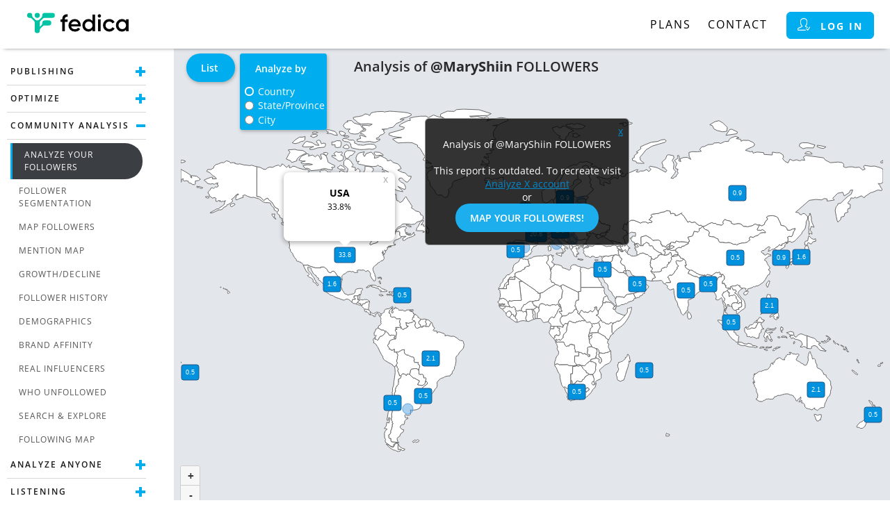

--- FILE ---
content_type: text/html; charset=utf-8
request_url: https://fedica.com/!MaryShiin
body_size: 49773
content:


<!doctype html>
<html xmlns="http://www.w3.org/1999/xhtml" dir="ltr" lang="en">
<head>


<meta property="og:image" content="https://s.fedica.com/c/images/static/brand.png" />

 <style>.container:before,.container:after,.row:before,.row:after,.nav:before,.nav:after,.panel-body:before{display:table;content:" ";}.container:after,.row:after,.nav:after,.panel-body:after{clear:both;}.col-md-2,.col-lg-4,.col-md-5,.col-md-10,.col-xs-12,.col-md-12{position:relative;min-height:1px;padding-right:15px;padding-left:15px;}.col-xs-12{float:left;width:100%;}@media(min-width:701px){.col-md-2,.col-md-5,.col-md-10,.col-md-12{float:left;}.rtl .col-md-2,.rtl .col-md-5,.rtl .col-md-10,.rtl .col-md-12{float:right;}.col-md-12{width:100%;}.col-md-10{width:83.33333333%;}.col-md-5{width:41.66666667%;}.col-md-2{width:16.66666667%;}}@media(min-width:1101px){.col-lg-4{float:left;}.col-lg-4{width:33.33333333%;}}.col-lg-4,.col-md-10,.col-md-12,.col-md-2,.col-md-5,.col-xs-12{position:relative;min-height:1px;padding-right:15px;padding-left:15px;}.row{margin-right:-15px;margin-left:-15px;}.img-responsive{margin-left:auto;margin-right:auto;display:block;max-width:100%;width:100%;height:auto;}body{display:flex;flex-direction:column;min-width:320px;}html,body{margin:0 auto;padding:0;font-size:14px;text-align:center;color:#1a1a1a;min-height:200px;height:100%;}input,select{padding:3px;}input[type=time]{padding:initial;}input[type="radio"],.twhsplugin input[type="radio"]{cursor:pointer;width:1em;height:1em;}input[type="radio"]:checked{appearance:none;-webkit-appearance:none;border-radius:50%;background:#00aeef;border:2px solid #FFF;box-shadow:0 0 0 1px #00aeef;}select,input[type="number"],input[type="text"],input[type="password"],input[type="email"],input[type=time],textarea{min-height:35px;border:1px solid #ddd;border-radius:4px;}select[multiple="multiple"]{height:inherit;}@supports not selector(::-webkit-scrollbar){*{scrollbar-width:thin;scrollbar-color:#0083d7 #cfcfcf;}}*::-webkit-scrollbar{width:8px;height:8px;}*::-webkit-scrollbar-track{border-radius:8px;background-color:#eee;border:1px solid #cfcfcf;}*::-webkit-scrollbar-thumb{border-radius:8px;background-color:#0083d7;}.toggle{margin:4px 4px 4px 0;position:relative;display:inline-block;width:46px;height:22px;}.rtl .toggle{margin-left:4px;margin-right:inherit;}.toggle input{appearance:none;-webkit-appearance:none;width:0;height:0;padding:0!important;}.toggle>span{position:absolute;cursor:pointer;top:0;left:0;right:0;bottom:0;background-color:#d7d7d7;-webkit-transition:.3s;transition:.3s;border-radius:24px;box-shadow:1px 1px 3px rgb(0 0 0 / 30%);}.toggle>span:before{position:absolute;content:"";height:18px;width:18px;left:3px;bottom:2px;background-color:white;border-radius:50%;-webkit-transition:.3s;transition:.3s;}.rtl .toggle>span:before{right:3px;left:auto;}.disabled .toggle>span:before{background-color:#f1f1f1;}.toggle>input:disabled ~ span:before{background-color:#eee;}.toggle>input:checked ~ span{background-color:#00aeef;box-shadow:2px 2px 5px rgb(0 0 0 / 30%);}.toggle>input:checked.disabled ~ span{background-color:#B7B7B7;cursor:not-allowed;}.toggle>input:checked ~ span:before{-webkit-transform:translateX(22px);-ms-transform:translateX(22px);transform:translateX(22px);}.rtl .toggle>input:checked ~ span:before{-webkit-transform:translateX(-22px);-ms-transform:translateX(-22px);transform:translateX(-22px);}.toggleRadio{display:flex;justify-content:center;user-select:none;}.toggleRadio span{margin:3px 0;vertical-align:top;padding:5px 20px;font-size:15px;font-weight:600;display:inline-block;background-color:transparent;border:1px solid #08c;color:#08c;border-radius:0 25px 25px 0;text-align:center;cursor:pointer;}.rtl .toggleRadio span{border-radius:25px 0 0 25px;}.toggleRadio span:hover,.toggleRadio input:checked ~ span{text-decoration:none;border:1px solid #0083d7;background-color:#0083d7;color:#fff;}.toggleRadio div:first-child span{border-radius:25px 0 0 25px;}.rtl .toggleRadio div:first-child span{border-radius:0 25px 25px 0;}.toggleRadio input{display:none;}.rfloat{float:right;}.rtl .rfloat{float:left;}.lfloat{float:left;}.rtl .lfloat{float:right;}.ralign{text-align:right;}.rtl .ralign{text-align:left;}.lalign{text-align:left;}.rtl .lalign{text-align:right;}.calign,.rtl .calign{text-align:center;}.centerinpage-vertical{display:flex;flex-direction:column;justify-content:center;width:100%;}.centerinpage,.rtl .centerinpage{text-align:center;}.centerinpage>div{display:inline-block;}.dashoutside .dashcard.centerBigContent{min-width:50%;margin-bottom:100px;}.relative{position:relative;}.rtl td,.rtl th,.rtl div{text-align:right;}th{text-align:left;}div{-webkit-backface-visibility:hidden;display:block;}*{-webkit-box-sizing:border-box;-moz-box-sizing:border-box;box-sizing:border-box;}:after,:before{-webkit-box-sizing:border-box;-moz-box-sizing:border-box;box-sizing:border-box;}::-webkit-input-placeholder{color:#c4c5c6;font-style:italic;}::-moz-placeholder{color:#c4c5c6;font-style:italic;}:-ms-input-placeholder{color:#c4c5c6;font-style:italic;}@media screen and /*!*/(-webkit-min-device-pixel-ratio:0){::i-block-chrome,.radiof{background-color:#444;}}fieldset{border:0 none;}table{border-collapse:collapse;}a,.simlink{color:#08c;text-decoration:none;}a:hover,.simlink:hover{text-decoration:underline;}.simlink{cursor:pointer;}a img{border:0;}a.inactive{pointer-events:none;cursor:default;}h1{margin:0;font-weight:bold;font-size:24px;}h1,h2,h3,h4{color:#1a1a1a;letter-spacing:1px;}.rtl h1,.rtl h2,.rtl h3,.rtl h4,.rtl .homeContent h1,.rtl .homeContent h2,.rtl .homeContent h3,.rtl .homeContent h4{letter-spacing:0;}h4{font-weight:bold;font-size:18px;}h1 span,h4 span{font-weight:normal;font-size:26px;}h2{font-size:22px;margin-bottom:0;}.lbutton,.lbutton:hover{text-decoration:none;}.lbutton:hover{text-decoration:none;}.disabled,.disabled:hover,.disabled:active{background-color:#E5E5E5;color:#828282!important;border-color:#AAA!important;background-image:-webkit-linear-gradient(top,#f2f2f2,#E5E5E5);background-image:linear-gradient(#f2f2f2,#E5E5E5);pointer-events:none;cursor:default;}.panel-body a.btn-info,.panel-body a.btn-sm{font-weight:normal;}.panel-body a.btn-info:hover{color:#FF0;}.panel-heading{background-color:#13578A;color:#fff;border-top-left-radius:3px;border-top-right-radius:3px;padding:10px 15px;letter-spacing:2px;font-size:18px;font-weight:600;}.rtl .panel-heading{letter-spacing:0;}.panel-heading .btn a{color:#fff;}.panel-heading .btn-default{color:#fff;border-color:#fff;}.panel-heading .btn-default:hover{border-color:none;}.panel-heading.cols>div{display:flex;align-items:center;}.panel-heading .helpq{color:#fff;border-color:#fff;}.panel-heading .helpq:hover{border-color:transparent;}.panel-body{padding:0;background-color:#f3fcfa;}.panel-body a.btn:hover{text-decoration:none;}.panel-body a{color:#08c;text-decoration:none;}.panel-body a.upgrade-btn,.panel-body .btn-info{color:#fff;}.panel-body a:hover{color:#08c;text-decoration:underline;}.panel-content{padding:10px;}.panel-heading .icon-btn:hover{background:#999;}:focus{outline:none;}.flexbreak{flex-basis:100%;height:0;background:none!important;padding:0!important;}.cols{display:flex;justify-content:space-between;}.twocols{display:flex;flex-wrap:wrap;}.twocols>div{width:50%;}.modal-popup{z-index:9999999;position:fixed;bottom:0;top:0;width:100%;background-color:rgba(0,0,0,0.4);display:flex;justify-content:center;align-items:center;left:0;}.modal-popup>div{max-width:100%;background:#fff;border-radius:10px;box-shadow:rgba(0,0,0,0.5) 2px 5px 8px;max-height:100%;overflow:auto;}:root:has(.modal-popup:not(.hiddenPanel)){overflow:hidden;scrollbar-gutter:stable;}.errorwindow{z-index:9999999;position:fixed;bottom:0;top:70px;width:100%;background-color:rgba(0,0,0,0.4);display:flex;justify-content:center;align-items:center;}.errorwindow .modal-dialog-title{text-align:right;padding:2px 10px 4px 10px;border-radius:10px 10px 0 0;}.errorwindow>div{min-width:250px;font-size:13px;max-width:100%;min-height:100px;background:#fff;border-radius:10px;box-shadow:rgba(0,0,0,0.5) 2px 5px 8px;}.errorwindow>div>div{padding:20px;padding-top:5px;}.errorwindow button{margin-bottom:20px;}@media only screen and /*!*/(max-width :1100px){.panel-heading{font-size:14px;padding:10px 8px;}}div.premium{font-size:16px;font-weight:500;text-align:left;color:#1a1a1a;min-height:450px;width:100%;}.premium table,.premium div.table{font-size:14px;}.hiddenPanel{display:none!important;}.invisiblePanel{visibility:hidden;}.lazyimage{background-image:none!important;}.paragraph{white-space:pre-wrap;}.btn{-khtml-user-select:none;-moz-user-select:none;-ms-user-select:none;user-select:none;-webkit-appearance:none;border:1px solid transparent;cursor:pointer;display:inline-block;font-size:14px;padding:10px 20px;font-weight:600;margin-bottom:0;text-align:center;vertical-align:middle;white-space:nowrap;text-decoration:none;border-radius:25px;}.btn-info,.paybutton,#navButton,.startButton{background-color:#00aeef;border:1px solid transparent;color:#fff;margin:0 3px;display:inline-block;}.btn-info:hover,.paybutton:hover,#navButton:hover,.startButton:hover{text-decoration:none;background-color:#0083d7;}.btn-login{border:1px solid #00aeef!important;margin:0 3px;display:inline-block;font-weight:bold;padding:1px 15px!important;color:white!important;background-color:#00aeef;border-radius:6px;}.btn-login:hover{background-color:#00aeef;background-color:#0083d7;color:white!important;text-decoration:none;border:1px solid white!important;}.icon-login{filter:grayscale(1) brightness(100);}.btn-text-white{color:white!important;}.btn-default{background-color:transparent;border:1px solid #08c;color:#08c;margin:0 3px;}.btn-default:hover{text-decoration:none;border:1px solid #0083d7;background-color:#0083d7;color:#fff;}.btn-default:disabled,.btn-default:disabled:hover{border-color:#999;color:#999;background-color:#fff;cursor:not-allowed;}.pos-btn,.upgrade-btn,.neg-btn{color:#fff;text-transform:uppercase;}.upgrade-btn{letter-spacing:2px;}.rtl .upgrade-btn{letter-spacing:0;}.btn-remove{border-radius:50%;background:#bd1d26;width:20px;height:20px;position:relative;cursor:pointer;}.btn-remove:before{background:#fff;margin:auto 4px;height:4px;border-radius:1px;}.btn-remove:before,.btn-remove:after{content:'';position:absolute;top:0;left:0;right:0;bottom:0;}.btn-add{border-radius:50%;background:#fff;width:20px;height:20px;position:relative;cursor:pointer;border:1px solid #0083d7;}.btn-add:before,.btn-add:after{content:'';position:absolute;top:2px;left:2px;right:2px;bottom:2px;background:#00aeef;margin:auto;border-radius:1px;}.btn-add:before{width:2px;}.btn-add:after{height:2px;}.btn-add:hover{background:#0083d7;border-color:#0083d7;}.btn-add:hover:before,.btn-add:hover:after{background:#fff;}.disabled .btn-add{color:#aaa;}.disabled .btn-add:before,.disabled .btn-add:after{background-color:#aaa;}.plans .btn-info,.upgrade-btn,.upgrade-btn-info,.pos-btn{background:#1DAEED;color:white;border-radius:30px;}.neg-btn,a.neg-btn{border:1px solid #dd242e;color:#dd242e;}.neg-btn:hover{background-color:#dd242e;background:-webkit-linear-gradient(#dd242e,#a80009);background:linear-gradient(#dd242e,#a80009);}.plans .btn-info:hover,.upgrade-btn:hover,.upgrade-btn-info:hover,.pos-btn:hover{text-decoration:none;background-color:#0083d7;}.upgrade-btn-info{border:1px solid transparent;text-transform:uppercase;color:#fff;letter-spacing:3px;}.btn-lg{font-size:18px;line-height:1.33;padding:8px 16px;}.btn-sm{padding:3px 12px;text-decoration:none;}.btn-long{padding-left:25px;padding-right:25px;text-transform:uppercase;letter-spacing:2px;}a.startButton{color:#fff;letter-spacing:3px;font-size:14px;display:inline-block;border-radius:2px;border:1px solid transparent;white-space:normal;}a.startButton .start-text{display:inline-block;}.rtl a.startButton{letter-spacing:0;}a.startButton:hover{text-decoration:none;}#navButton{cursor:pointer;left:8px;height:36px;width:36px;display:none;padding:0;border-top:1px solid transparent;border-radius:2px;margin:0 7px;}.cls-btn,.rtl .cls-btn{box-sizing:content-box;width:18px;height:18px;padding:0!important;line-height:18px;font-size:11px!important;font-weight:bold;text-align:center;letter-spacing:0;}.wrapper{position:relative;flex-grow:1;display:flex;}#topbg{left:0;width:100%;min-height:70px;top:0;margin-top:0;z-index:996;text-align:left;background-color:white;position:fixed;-webkit-box-shadow:0 4px 6px -6px #222;-moz-box-shadow:0 4px 6px -6px #222;box-shadow:0 4px 6px -6px #222;display:flex;align-items:center;justify-content:space-between;}.rtl #topbg{text-align:right;}.topMenu a,.topMenu>div{margin-right:20px;display:inline-block;height:100%;padding:22px 0 20px 0;font-size:16px;border-bottom:3px solid transparent;color:black;}.rtl .topMenu a,.rtl .topMenu>div{margin-left:20px;margin-right:auto;letter-spacing:0;}.topMenu a:hover,.topMenu>div:hover{border-bottom:3px solid #00aeef;text-decoration:none;}.topMenu a,.topMenu>div,.topribbon .btn{text-transform:uppercase;letter-spacing:2px;}.topribbon .btn{padding:6px 12px;}.top-menu-dropdown{position:relative;display:inline-block;cursor:pointer;}.top-menu-dropdown .smicon{padding:6px;width:36px;height:36px;margin-right:7px;}.rtl .top-menu-dropdown .smicon{margin-left:7px;}.top-menu-dropdown .smicon.yticon{padding:6px 4px;}.top-menu-dropdown .smicon.pinicon{background-size:36px;}.top-menu-dropdown .smicon i{height:24px;width:24px;}.top-menu-dropdown .smicon.yticon{margin:0 7px 4px 3px;}.top-menu-dropdown .smicon.yticon i{height:20px;width:28px;margin:0;}.top-menu-dropdown .smicon.twicon{padding:5px 8px;}.top-menu-dropdown .smicon.twicon i{width:20px;height:20px;}.top-menu-dropdown .smicon.pficon{padding:0;}.top-menu-dropdown .smicon.pficon i{height:100%;width:100%;}.top-menu-dropdown-content{display:none;position:absolute;left:0;background-color:#f9f9f9;min-width:200px;box-shadow:0 8px 16px 0 rgba(0,0,0,0.2);z-index:120;top:67px;text-align:left;border-bottom-left-radius:10px;border-bottom-right-radius:10px;}.top-menu-dropdown-content a{color:black;padding:4px 12px;text-decoration:none;display:block;width:100%;border-bottom:1px solid #E0E0E0;text-transform:inherit;line-height:36px;}.top-menu-dropdown-content a:last-child,.top-menu-dropdown-content a:last-child:hover{border:none;}.top-menu-dropdown-content a:hover{background-color:#f1f1f1;border-bottom:1px solid #E0E0E0;}.top-menu-dropdown:hover .top-menu-dropdown-content{transition:.3s;display:block;}.top-menu-dropdown:hover .top-menu-dropbtn{background-color:transparent;}.logon{padding:0 10px;border:1px solid transparent;}.icon-s{display:inline-block;}.icon-container{display:inline-block;}.logon .icon-container{margin:0 10px 0 0;padding:7px 5px 7px 0;}.rtl .logon .icon-container{border-right:none;border-left:1px solid #0079C4;margin:0 0 0 10px;padding:7px 0 7px 5px;}.topleftLogo{margin-left:30px;display:inline-block;vertical-align:top;z-index:106;}.rtl .topleftLogo{margin-right:50px;margin-left:0;}.topleftLogo img{width:164px;height:44px;}#langMenu{bottom:50px;position:absolute;visibility:hidden;top:auto;padding:4px 7px 4px 0;box-shadow:rgb(0 0 0 / 20%) 0 0 15px,rgb(0 0 0 / 15%) 0 0 3px 1px;background-color:#26282b;}.rtl #langMenu{right:auto;}#langMenu .selected{background-color:#5A5A5A;font-weight:bold;}#langMenu a{padding:3px 20px;display:block;color:#fff;text-decoration:none;}#langMenu a:hover{text-decoration:underline;}.toast{display:inline-block;top:auto;right:auto;width:auto!important;z-index:200;position:absolute;text-align:left!important;border-radius:6px;background-color:rgba(0,131,215,0.8);top:70px;padding:10px 20px 20px 20px;color:#fff;min-width:15em;max-width:500px;text-align:left;border:1px solid rgba(255,255,255,0.5);box-shadow:0 1px 8px rgba(0,0,0,0.5);}.toastparent{position:absolute;top:0;height:100%;width:100%;bottom:0;display:flex;justify-content:center;align-items:center;background-color:rgba(128,128,128,0.4);overflow-y:auto;}.toastparent .toast{position:static;}.fineprint{font-size:11px;}.whitelabel{display:none;}.greeting{display:inline-block;color:black;line-height:28px;vertical-align:top;letter-spacing:2px;margin-right:10px;max-width:500px;overflow:hidden;white-space:nowrap;vertical-align:middle;}.rtl .greeting{letter-spacing:0;margin-right:auto;margin-left:10px;}.topribbon{margin:0 20px;}.secondribbon{text-align:right;display:inline-block;z-index:104;margin-left:20px;margin-top:18px;}.rtl .secondribbon{text-align:left;margin-right:20px;margin-left:auto;}.topMenu{display:inline-block;}.app .topMenu,.app #paidplanslnk,.app #paidmsglnk,.app #upgradelearn,.app #payButtons{display:none!important;}.app #topbg{min-height:50px;}.app .infoContainer,.app .fullContent,.app .dashboard-wrapper{padding-top:50px;}.app #cover,.app .map_wrapper,.app .errorwindow{top:50px;}.icon-login{display:inline-block;margin-bottom:-1px;width:18px;height:18px;}.bottomPanel{padding:15px 0 9px 0;bottom:0;width:100%;z-index:4;text-align:left;text-transform:uppercase;position:relative;display:flex;flex-flow:row wrap;color:white;background-color:#3F4B60;}.bottomPanel>div:first-child{flex:1 0 0;white-space:nowrap;order:1;}.bottomPanel>div:nth-child(2){flex:1 0 0;white-space:nowrap;order:2;}.bottomPanel>div:nth-child(3){flex:1 100%;order:3;display:flex;}.bottomPanel>div:nth-child(3)>div{flex:1;white-space:nowrap;}.nav{text-align:left;display:inline-block;}.nav a,.termscont a,.bottomPanel .nav div{color:#9ea3ab;margin-left:10px;}.nav a:hover{color:#fff;text-decoration:none;}.rtl .nav{text-align:right;margin-right:20px;}.bottomPanel .nav div{display:inline-block;}.bottomPanel a,.bottomPanel .nav div{font-size:16px;padding-right:5px;top:10px;color:#BBB;text-decoration:none;letter-spacing:2px;}.rtl .bottomPanel a,.rtl .bottomPanel .nav div{letter-spacing:0;}.bottomPanel a:hover,.bottomPanel .nav div:hover{color:#FFF;}.cright{display:inline-block;padding:0 20px;text-align:center;color:#585c62;letter-spacing:2px;}.termscont{display:inline-block;flex:1 0 0;}.termscont a{font-size:12px;white-space:nowrap;}.rtl .termscont a{margin-right:10px;margin-left:0;}.cright .company{color:#bd1d26;}.rtl .cright{letter-spacing:0;text-align:center;left:7px;right:auto;}.cright,.cright a{font-size:14px;flex-grow:1;}td.cright a{font-size:10px;}.host{text-align:right;margin:0 5px;}.rtl .host{text-align:left;}.host a{font-size:8px;}#cover{background-color:rgba(0,0,0,0.4);position:absolute;bottom:0;right:0;left:0;z-index:995;display:none;}#sharePanel{z-index:103;height:27px;text-align:right;vertical-align:middle;}#sharePanel>div{display:inline-block;margin:0 5px;font-size:13px;}.rtl #sharePanel{text-align:left;}#sharePanel table{margin-left:auto;margin-right:auto;}#sharePanel td{padding:1px 2px 0 2px;}.fedica-footer{background-color:#3F4B60;padding:15px 0 9px 0;bottom:0;width:100%;z-index:4;text-align:left;text-transform:uppercase;position:relative;display:flex;flex-flow:row wrap;color:white;}.fedica-footer a{color:white;font-size:15px;}.fedica-footer .fedica-footer-contents{display:flex;vertical-align:middle;text-align:center;margin:0 auto;flex-direction:column;width:85%;}.fedica-footer .fedica-footer-contents .fedica-footer-first-row{width:100%;display:flex;flex-direction:row;flex-wrap:wrap;}.fedica-footer .fedica-footer-contents .foot-first-row{display:flex;justify-content:space-between;width:100%;flex-wrap:wrap;}.fedica-footer .fedica-footer-contents .fedica-footer-first-row .fedica-footer-company-logo{background-image:url("data:image/svg+xml,%3Csvg xmlns='http://www.w3.org/2000/svg' xmlns:xlink='http://www.w3.org/1999/xlink' viewBox='0 0 323.12 86.59'%3E%3Cdefs%3E%3Cstyle%3E.cls-1%7Bfill:none;clip-rule:evenodd;%7D.cls-2%7Bclip-path:url(%23clip-path);%7D.cls-3%7Bfill:url(%23linear-gradient);%7D.cls-4%7Bfill:%23fff;%7D%3C/style%3E%3CclipPath id='clip-path'%3E%3Cpath class='cls-1' d='M46.44,14.62a7.15,7.15,0,1,1-7.14,7.15,7.15,7.15,0,0,1,7.14-7.15m7.15,39.7,5-5a7.28,7.28,0,0,0,2.18-4.48,13,13,0,0,0,.09-1.58A7.14,7.14,0,0,1,68,36.15H78.73a7.15,7.15,0,1,1,0,14.29H67.9a11.35,11.35,0,0,0-1.54.08,7.35,7.35,0,0,0-4.45,2.19l-6.06,6a7.39,7.39,0,0,0-2.18,4.45c-.05.4-.07.81-.08,1.21v.4a7.15,7.15,0,1,1-14.29,0V43.22a12.56,12.56,0,0,0-.08-1.5A7.35,7.35,0,0,0,37,37.24L31,31.18A7.35,7.35,0,0,0,26.49,29a15.39,15.39,0,0,0-1.57-.08,7.15,7.15,0,1,1,7.14-7.07,13.25,13.25,0,0,0,.09,1.54,7.28,7.28,0,0,0,2.18,4.45l6.05,6.06a7.32,7.32,0,0,0,4.45,2.17,13.34,13.34,0,0,0,3.22,0,7.39,7.39,0,0,0,4.45-2.18l6.06-6.06a7.33,7.33,0,0,0,2.18-4.47,11.36,11.36,0,0,0,.09-1.59A7.15,7.15,0,0,1,68,14.62H89.5a7.15,7.15,0,0,1,0,14.29H67.9a10.93,10.93,0,0,0-1.51.09,7.33,7.33,0,0,0-4.48,2.18l-6.06,6.06a7.39,7.39,0,0,0-2.18,4.48,11.11,11.11,0,0,0-.08,1.41Z'/%3E%3C/clipPath%3E%3ClinearGradient id='linear-gradient' x1='-10' y1='43.3' x2='124.41' y2='43.3' gradientTransform='translate(38.54 -25.98) rotate(37.8)' gradientUnits='userSpaceOnUse'%3E%3Cstop offset='0' stop-color='%2301be9e'/%3E%3Cstop offset='0.6' stop-color='%2301c4a4'/%3E%3Cstop offset='1' stop-color='%2300ccac'/%3E%3C/linearGradient%3E%3C/defs%3E%3Ctitle%3ELogo.White%3C/title%3E%3Cg id='Logo'%3E%3Cg class='cls-2'%3E%3Crect class='cls-3' x='8.48' y='-3.53' width='97.46' height='93.65' transform='translate(-14.53 44.15) rotate(-37.8)'/%3E%3C/g%3E%3Cpath class='cls-4' d='M279.71,57.83a11,11,0,0,0,15.28,0A10.55,10.55,0,0,0,298,50.09,10.58,10.58,0,0,0,295,42.34a11,11,0,0,0-15.28,0,10.58,10.58,0,0,0-3,7.75,10.55,10.55,0,0,0,3,7.74M298,33.18h7.3V67H298V62.13q-4.12,5.74-11.84,5.75a15.88,15.88,0,0,1-11.91-5.18,17.58,17.58,0,0,1-4.93-12.61,17.56,17.56,0,0,1,4.93-12.65A15.91,15.91,0,0,1,286.2,32.3q7.71,0,11.84,5.68Zm-47.49,34.7a17.51,17.51,0,0,1-17.86-17.79A17.44,17.44,0,0,1,250.55,32.3a17.63,17.63,0,0,1,9,2.36A15.31,15.31,0,0,1,265.63,41l-6.29,3.66a8.6,8.6,0,0,0-3.48-3.83,10.38,10.38,0,0,0-5.38-1.38,10.06,10.06,0,0,0-7.47,3,10.34,10.34,0,0,0-3,7.58,10.3,10.3,0,0,0,3,7.57,10.07,10.07,0,0,0,7.47,3.05,10.42,10.42,0,0,0,5.38-1.42,9.28,9.28,0,0,0,3.62-3.79l6.29,3.58a16.09,16.09,0,0,1-6.22,6.43A17.54,17.54,0,0,1,250.55,67.88ZM218.82,67V33.18h7.31V67Zm6.94-40.28a4.67,4.67,0,0,1-7.95-3.29,4.56,4.56,0,0,1,1.35-3.28,4.67,4.67,0,0,1,6.63,0,4.64,4.64,0,0,1,0,6.57Zm-41.1,31.11a11,11,0,0,0,15.29,0,10.55,10.55,0,0,0,3-7.74,10.57,10.57,0,0,0-3-7.75,11,11,0,0,0-15.29,0,10.57,10.57,0,0,0-3,7.75A10.55,10.55,0,0,0,184.66,57.83ZM203,19.65h7.31V67H203V62.13q-4.12,5.74-11.84,5.75a15.86,15.86,0,0,1-11.9-5.18,17.59,17.59,0,0,1-4.94-12.61,17.57,17.57,0,0,1,4.94-12.65,15.89,15.89,0,0,1,11.9-5.14q7.72,0,11.84,5.68Zm-60.48,27.6H162.4A9.75,9.75,0,0,0,159,41a9.89,9.89,0,0,0-6.26-2.09A10.24,10.24,0,0,0,146,41.16,10.08,10.08,0,0,0,142.51,47.25Zm.07,6a9.29,9.29,0,0,0,3.72,5.92,12,12,0,0,0,7.11,2.06q5.82,0,8.72-4.19l6,3.52q-5,7.37-14.81,7.37-8.25,0-13.33-5a17.23,17.23,0,0,1-5.07-12.75,17.45,17.45,0,0,1,5-12.69,17.25,17.25,0,0,1,12.86-5.1A15.79,15.79,0,0,1,165,37.51a18.05,18.05,0,0,1,4.77,12.65,22.65,22.65,0,0,1-.27,3Zm-10-27.4q-8-.74-8,6.7v.68h8v7h-8V67h-7.31V40.21h-5.14v-7h5.14V32.5q0-7,3.89-10.59t11.4-3.14Z'/%3E%3C/g%3E%3C/svg%3E");height:40px;width:150px;background-repeat:no-repeat;}.fedica-footer .fedica-footer-first-row .fedica-footer-first-row-middle{max-width:60%;display:flex;justify-content:space-evenly;align-items:center;}.fedica-footer .fedica-footer-first-row .fedica-footer-first-row-right{min-width:273px;display:flex;justify-content:flex-end;align-items:center;margin-left:auto;}.rtl .fedica-footer .fedica-footer-first-row .fedica-footer-first-row-right{margin-right:auto;margin-left:0;}.fedica-footer .fedica-footer-first-row .apps-badge{width:150px;min-width:150px;margin:0 10px;}.fedica-footer .fedica-footer-first-row .apps-badge img{width:100%;}.fedica-footer .fedica-footer-first-row .termscont{display:flex;width:70%;justify-content:flex-end;}.fedica-footer .footer-hr{width:100%;margin:20px 0;border:1px solid dimgray;}.fedica-footer .fedica-footer-first-row .fedica-footer-copyright{display:flex;width:25%;justify-content:flex-start;}.fedica-footer .fedica-footer-first-row .fedica-footer-first-row-middle a{margin-right:33px;}.rtl .fedica-footer .fedica-footer-first-row .fedica-footer-first-row-middle a{margin-left:33px;margin-right:0;}.fedica-footer .fedica-footer-first-row .fedica-footer-first-row-middle div{color:white;font-size:15px;}.fedica-footer .fedica-footer-contents .fedica-footer-bottom-hr{width:100%;margin:14px 0;}#youtubebutton{background-color:#f00;color:#fff;padding:6px 10px;text-transform:initial;vertical-align:top;border-radius:10px;cursor:pointer;font-size:11px;height:32px;}#youtubebutton span,.twitterButton span,#sfb{display:inline-block;line-height:20px;}.rtl #youtubebutton{display:none;}#sfb{width:110px;height:32px;padding:6px;background-color:#1877f2;overflow:hidden;margin-top:1px;vertical-align:top;cursor:pointer;border-radius:10px;text-align:left;height:32px;}#sfb svg{width:16px;margin-left:7px;margin-right:1px;margin-top:2px;}#sfb>span{font-family:Helvetica,Arial,sans-serif;font-size:11px;display:inline-block;line-height:20px;vertical-align:top;color:#fff;text-transform:none;cursor:pointer;}#sfb>span:nth-child(2){font-weight:bold;}#sfb iframe{width:90px;}.twitterButton,.rtl .twitterButton{min-width:71px;padding:6px 10px;background:#000;border-radius:10px;color:#fff!important;text-transform:initial;vertical-align:top;text-align:center;font-size:13px;}.twitterButton i{width:16px;height:16px;}.twitterButton span{margin-left:5px;}.rtl .twitterButton span{margin-right:5px;margin-left:initial;}.twitterButton:hover{background:#202020;cursor:pointer;}.fedica-footer-first-row-right div{margin-left:10px;}#langsel,.mapButton{-webkit-touch-callout:none;-webkit-user-select:none;-khtml-user-select:none;-moz-user-select:none;-ms-user-select:none;user-select:none;}#content_wrapper{padding-left:15px;padding-right:15px;}.rtl #content_wrapper{padding-right:15px;}.infoContainer,.fullContent,.popupcontainer{padding-top:70px;flex:1;}.popupcontainer{padding-left:20px;padding-right:20px;}.fullContent{display:flex;}.fullContent>div{flex:1;}.dashboard-wrapper{padding-top:70px;display:table;width:100%;flex:1;}.smicons,.rtl div.smicons{padding-top:3px;text-align:left;vertical-align:top;display:inline-block;max-width:220px;}.leftHeader{text-align:right;}.table{width:100%;margin-bottom:20px;}.table .theader>div,.table thead>tr>th,.table>tbody>tr>th,.table tfoot>tr>th,.table thead>tr>td,.table tbody>tr>td,.table tfoot>tr>td,.table>div>div{padding:10px;line-height:1.428571429;vertical-align:top;}.table thead>tr>th{vertical-align:bottom;}.table caption+thead tr:first-child th,.table colgroup+thead tr:first-child th,.table thead:first-child tr:first-child th,.table caption+thead tr:first-child td,.table colgroup+thead tr:first-child td,.table thead:first-child tr:first-child td{border-top:0;color:#3b3e43;}.table thead td,.table .theader div,.table thead th{font-weight:bold;}div.table{display:table;border-spacing:0;}.table .theader{padding:0;}div.table .theader div{display:table-cell;}div.table>div{display:table-row;}div.table>div>div{display:table-cell;}.table-striped thead>tr>th,.table-striped tbody>tr>th,.table-striped tfoot>tr>th,.table-striped thead>tr>td,.table-striped tbody>tr>td,.table-striped tfoot>tr>td{border-top:1px solid #fff;}.table-cnt{border-top:1px solid #dfe0e4;}.table-alt2 thead,.theader,.table-alt2 thead th{background-color:#f3fcfa;}.table-alt2>tbody>tr:nth-child(odd),.table-alt2>div:nth-child(odd){background-color:#fff;}.table-alt2>tbody>tr:nth-child(even),.table-alt2>div:nth-child(even){background-color:#f3fcfa;}.table-alt tbody>tr>td{border-top:0;vertical-align:middle;}.table-alt,div.table-alt{border-collapse:separate;border-spacing:0 15px;}.table-alt thead,.theader,.table-alt thead th{background:none;font-weight:600;}.table-alt tbody tr>td,.table-alt>div>div{padding:20px 10px;}.table-alt tr>td:first-child,.table-alt>div>div:first-child{border-radius:10px 0 0 10px;}.table-alt tr>td:last-child,.table-alt>div>div:last-child{border-radius:0 10px 10px 0;}.table-alt>tbody>tr,.table-alt>div:not(:first-child){background-color:#fff;box-shadow:rgba(0,0,0,0.1) 0 2px 5px;border-radius:10px;}.table-alt thead>tr>th,.table-alt thead>tr>td,.table-alt>div:first-child>div{padding:0 10px;}.staticContent ul,.star ul{list-style:none;padding:0;padding-left:20px;}.staticContent ul li,.star ul li{position:relative;}.staticContent ul>li:before,#navbar>ul>li>ul>li>ul>li:before,.star ul li:before,.historyCont ul>li:before,.arrow-list ul>li:before{position:absolute;left:-1.5em;margin-right:8px;text-align:center;}#navbar>ul>li>ul>li>ul>li:before{padding:4px;}.staticContent ul,.star ul{list-style:none;padding:0;padding-left:20px;}.dashinside h1,.staticContent h1,.infograph h1{margin:20px 0;text-transform:uppercase;font-size:20px;font-weight:600;}.infograph,.dashinside,.dashinside2{padding:10px 0;}.form-group{padding-top:5px;padding-bottom:5px;}.container{padding-right:15px;padding-left:15px;margin-right:auto;margin-left:auto;max-width:1400px;}.active a:hover{box-shadow:none;}.panel{margin-bottom:20px;border-radius:4px 4px 4px 4px;}.infoContainer,.fullContent{text-align:left;background-color:White;color:#1a1a1a;}.rtl .infoContainer,.rtl .fullContent{text-align:right;}.infoContainer td,.fullContent th,.widgetDashboard td{color:#1a1a1a;}#navbar{width:220px;}#content_wrapper{margin-left:220px;position:relative;}.bottomtooltip{position:relative;}.tooltip2Container{display:inline-block;vertical-align:top;}.tooltip2,.rtl .tooltip2,.tooltip4,.rtl .tooltip4{position:relative;border:1px solid #626569;display:inline-block;color:#626569;border-radius:50%;width:16px;height:16px;vertical-align:middle;cursor:pointer;font-size:11px;line-height:16px;text-align:center;-khtml-user-select:none;-moz-user-select:none;-ms-user-select:none;user-select:none;letter-spacing:0;}.tooltip2:hover,.tooltip4:hover{background-color:#0083d7;color:#fff;}.bottomtooltip .tooltip2,.rtl .bottomtooltip .tooltip2{position:inherit;}.tooltip2 .tooltiptext{visibility:hidden;white-space:pre;text-align:left;background-color:black;color:#fff;padding:15px;border-radius:6px;position:absolute;z-index:99;}.bottomtooltip .tooltip2 .tooltiptext{left:0;right:0;top:25px;white-space:pre-wrap;}.rtl .bottomtooltip .tooltip2 .tooltiptext{text-align:right;}.tooltip-right{top:-5px;left:125%;}.tooltip2 .tooltip-left{top:-5px;right:125%;text-align:right;}.rtl .tooltip2 .tooltip-right{left:auto;right:125%;text-align:right;}.rtl .tooltip2 .tooltip-left{right:auto;left:2em;text-align:left;}.bottomtooltip .tooltip2Container::after{visibility:hidden;content:"";position:absolute;top:22px;width:5px;height:5px;display:block;margin-top:-7px;margin-left:2px;border-width:5px;border-style:solid;z-index:1;border-color:transparent transparent #555 transparent;}.tooltip2:hover .tooltiptext,.bottomtooltip .tooltip2Container:hover::after,.bottomtooltip .tooltip2Container:hover .tooltiptext{visibility:visible;}.tooltip-right::after{content:"";position:absolute;top:1.3em;right:100%;margin-top:-5px;margin-left:2px;max-height:10px;border-width:5px;border-style:solid;border-color:transparent #555 transparent transparent;}.rtl .tooltip-right::after{left:100%;right:auto;margin-right:2px;margin-left:auto;border-color:transparent transparent transparent #555;}.tooltip-left::after{content:"";position:absolute;top:1.3em;right:100%;margin-top:-5px;max-height:10px;border-width:5px;border-style:solid;left:100%;border-color:transparent transparent transparent #555;}.rtl .tooltip-left::after{right:auto;left:-10px;margin-right:2px;margin-left:auto;border-style:solid;border-color:transparent #555 transparent transparent;}.tooltip4>div{min-width:200px;padding:20px;color:#fff;background-color:#0083d7;font-weight:normal;font-size:13px;border-radius:8px;position:absolute;z-index:99999999;box-sizing:border-box;box-shadow:0 1px 8px rgba(0,0,0,0.5);display:none;top:28px;left:50%;transform:translate(-50%,0);text-align:left;}.tooltip4:hover>div{display:block;}.tooltip4>div>i{position:absolute;bottom:100%;left:50%;margin-left:-12px;width:24px;height:12px;overflow:hidden;}.tooltip4>div>i::after{content:'';position:absolute;width:12px;height:12px;left:50%;transform:translate(-50%,50%) rotate(45deg);background-color:#0083d7;box-shadow:0 1px 8px rgba(0,0,0,0.5);}.bigtooltip{position:relative;}.bigtooltip .tooltip4{position:static;}.bigtooltip .tooltip4>div{width:100%;}.bigtooltip .tooltip4 i{display:none;}.tooltip4>div.left{top:50%;left:100%;margin-left:15px;transform:translate(0,-50%);visibility:hidden;opacity:0;transition:opacity .8s;min-height:100px;}.tooltip4>div.left>i{left:auto;margin-left:auto;width:12px;height:24px;margin-top:-12px;top:50%;right:100%;}.tooltip4>div.left>i::after{left:0;top:50%;transform:translate(50%,-50%) rotate(-45deg);}.rtl .tooltip4>div,.rtl .tooltip4>div .smicons{text-align:right!important;}.rtl .tooltip4>div.left{right:100%;left:0;margin-left:0;margin-right:15px;transform:translate(0,-50%);}.rtl .tooltip4>div.left>i{left:100%;margin-left:0;margin-right:auto;right:auto;}.rtl .tooltip4>div.left>i::after{transform:translate(-50%,-50%) rotate(-45deg);}.tooltip4:hover>div.left{visibility:visible;opacity:1;}.tooltip4>div.right{top:50%;left:auto;right:100%;margin-right:10px;transform:translate(0,-50%);visibility:hidden;opacity:0;transition:opacity .8s;min-height:100px;}.tooltip4>div.right>i{margin-left:auto;width:15px;height:24px;margin-top:-12px;top:50%;right:-9px;}.tooltip4>div.right>i::after{left:0;top:50%;transform:translateY(-50%) rotate(-45deg);box-shadow:none;}.rtl .tooltip4>div.right{right:auto;left:100%;margin-right:0;margin-left:10px;}.rtl .tooltip4>div.right>i{right:auto;margin-right:0;margin-left:-12px;left:0;}.rtl .tooltip4>div.right>i::after{transform:translate(50%,-50%) rotate(-45deg);}.tooltip4:hover>div.right{visibility:visible;opacity:1;}.tooltip4.rightaligned>div{right:-12px;transform:none;left:auto;top:24px;}.tooltip4.rightaligned>div>i{left:auto;}.rtl .tooltip4.rightaligned>div{left:-12px;right:auto;}.rtl .tooltip4>div>i{right:auto;left:18px;}.embeddedContainer{position:relative;width:100%;padding-top:56.25%;}.embeddedDashboardVideo{position:absolute;top:0;left:0;bottom:0;right:0;width:100%;height:100%;}.embeddedContainer img{position:absolute;top:0;left:0;bottom:0;right:0;width:100%;height:100%;}.screenshots{margin-top:40px;padding:0 20px;text-align:center;max-height:calc(100%+250px);overflow:hidden;}.adaptivecols{display:flex;flex-wrap:wrap;}.adaptivecols>div{width:50%;}.staticContentImages{display:flex;flex-wrap:wrap;}.staticContentImages>div:first-child{flex:1;min-width:500px;}.staticContentImages .screenshots{top:20px;text-align:center;min-width:600px;}.staticContentImages .screenshots img{max-width:500px;max-height:600px;}.plan1Signup a{min-width:4em;}.billingselection>div{max-width:470px;margin:0 auto;min-height:60px;}.billingselection input[type=radio]:not(old){opacity:0;}.billingselection input[type=radio]:not(old){width:15px;margin:0;padding:0;font-size:1em;}.billingselection input[type=radio]:not(old)+label{display:inline-block;vertical-align:bottom;border:1px solid #aaa;border-radius:2px;box-shadow:-1px -1px 4px 1px #CCC;padding:10px;min-width:40%;font-weight:normal;text-align:center;margin-left:-5px;margin-top:10px;cursor:pointer;background:#ebebeb;background:-webkit-linear-gradient(#fff,#ebebeb);background:linear-gradient(#fff,#ebebeb);border:1px solid #b5b5b5;}.billingselection input[type=radio]:not(old):hover+label{background:#d7d7d7;background:-webkit-linear-gradient(#fff,#d7d7d7);background:linear-gradient(#fff,#d7d7d7);}.billingselection input[type=radio]:not(old):checked+label{color:#fff;background:#015e94;-webkit-filter:none;filter:none;background:-webkit-linear-gradient(#0078d7,#006cc2);background:linear-gradient(#0078d7,#006cc2);border-radius:2px;border:1px solid #0062a8;border:.1rem solid #0062a8;box-shadow:inset 0 .1rem 0 rgba(255,255,255,.2);}.monthlyselected .plansannual{display:none;}.monthlyselected .plansmonthly{display:block;}.error,.field-validation-error,.validation-summary-errors{font-size:12px;}.error,.error2{color:Red;}@media only screen and /*!*/(max-width :1400px){.container{width:100%;}}@media only screen and /*!*/(max-width :1100px){.adaptivecols>div{width:initial;}.dashboard-wrapper{display:inherit;}.bottomPanel .nav a,.termscont a{font-size:10px;letter-spacing:0;}.rtl .bottomPanel .nav a,.rtl .bottomPanel .nav div{letter-spacing:0;}#content_wrapper,.infoContainer{margin-top:0;}#content_wrapper.rtl #content_wrapper{padding-left:10px;padding-right:10px;}#content_wrapper{left:0;margin-left:0;}.upgrade-btn-info,.upgrade-btn{letter-spacing:inherit;}.screenshots{padding:20px;}.staticContentImages .screenshots img{width:100%;max-height:none;}.staticContentImages{padding-left:10px;padding-right:0;}.rtl .staticContentImages{padding-left:0;}.rtl div.topribbon{margin-left:45px;}.logon .icon-container{padding:2px 5px 4px 0;}.rtl .logon .icon-container{padding:2px 0 4px 5px;}.topMenu{height:auto;margin-top:5px;}.topMenu a,.topMenu>div{font-size:12px;}#navButton{display:inline-block;top:36px;}.rtl #navButton{top:18px;}.premium h1,.datestamp{margin:0 0 20px 0;}.topleftLogo{margin-top:5px;margin-left:10px;}.rtl .topleftLogo{margin-left:0;margin-right:10px;}.freeSignup a,.plan1Signup a{letter-spacing:0;}.tooltip2 .tooltiptext{white-space:normal;min-width:200px;}.plans .tooltip2 .tooltiptext{white-space:pre-line;}#searchexplore{width:70%;content:url(https://s.fedica.com/c/3.0.10647.0/images/search-and-explore-mobile.png);}.fedica-footer .fedica-container{width:95%!important;}.fedica-footer .fedica-footer-first-row .fedica-footer-copyright{font-size:10px;}.fedica-footer .fedica-footer-contents{width:100%;padding:0 30px;}}@media only screen and /*!*/(max-width :1030px){.fedica-footer .fedica-footer-contents .fedica-footer-first-row .fedica-footer-company-logo{display:none;}.greeting{display:none;}}@media only screen and /*!*/(max-width :778px){.topMenu a,.topMenu>div{font-size:12px;text-transform:none;letter-spacing:0;}.fedica-footer .fedica-footer-first-row .fedica-footer-first-row-middle{max-width:100%;flex-wrap:wrap;margin-bottom:10px;}}@media only screen and /*!*/(max-width :700px){.top-menu-dropdown-content{top:31px;}body:not(.app) .topleftLogo img{width:97px;height:26px;}.dashinside h1,.staticContent h1,.infograph h1{font-size:16px;padding:0 10px;}h1 span,h4 span{font-size:18px;}.screenshots{padding:0;}.bottomPanel>div:first-child{flex:1 100%;white-space:nowrap;order:1;}.bottomPanel>div:nth-child(2){flex:1 0 0;white-space:nowrap;order:3;}.bottomPanel>div:nth-child(3){flex:1 0 0;order:2;white-space:nowrap;display:flex;}.cright{display:none;}.nav{margin-bottom:10px;}.bottomPanel .nav a,.termscont a,.bottomPanel .nav div{text-transform:none;letter-spacing:0;}#cover{top:70px;bottom:0;}#content_wrapper,.infoContainer{padding-left:3px;padding-right:0;}.rtl #content_wrapper{padding-left:0;padding-right:3px;}#login{text-transform:none;letter-spacing:0;margin-right:0;}.topribbon,.rtl div.topribbon{margin-left:10px;margin-right:10px;}.topMenu a,.topMenu>div,.rtl .topMenu a,.rtl .topMenu>div{padding:4px 6px;margin-right:0;margin-left:0;}.notmobile{display:none;}#accountsel.notmobile{display:inline-block;}.plan1Signup a{min-width:3em;}.btn-lg{font-size:14px;}.infoContainer{padding:70px 0 60px 0;}.loggedin .cright{display:none;}span.mnth{font-size:12px;vertical-align:baseline;}h1{font-size:18px;}div.premium{font-size:14px;}h2,h3,h4,.dem-container h2{font-size:15px;}a.startButton{font-weight:normal;font-size:12px;letter-spacing:0;text-transform:none;}a.startButton .start-text{width:auto;padding-top:10px;}a.startButton .icon-divider{float:right;}.rtl a.startButton .start-text{padding-top:10px;}.rtl a.startButton .icon-divider{float:left;}.fullContent{width:100%;}.fedica-footer .fedica-footer-contents .fedica-footer-first-row .fedica-footer-company-logo,.fedica-footer .fedica-footer-first-row .fedica-footer-copyright{display:none;}.fedica-footer .fedica-footer-first-row .termscont{width:50%;}.fedica-footer .fedica-footer-first-row .fedica-footer-first-row-right{display:flex;justify-content:flex-end;min-width:unset;}.fedica-footer #youtubebutton{display:none;}.termscont a{font-size:14px;}.top-menu-dropdown-content{min-width:180px;}.fedica-footer .fedica-footer-contents .foot-first-row{display:contents;}.fedica-footer .footer-hr{display:none;}.staticContentImages .screenshots{min-width:100%;}}@media only screen and /*!*/(max-width :500px){.btn-sm{padding:6px;}.tooltip2 .tooltiptext{min-width:300px;}.top-menu-dropdown-content{min-width:150px;top:28px;}#namechange{padding:20px;font-size:1.2em;}#namechange span{font-size:1.4em;}#namechange a{padding:15px 20px;}.topMenu{margin-top:5px;}#topbg{align-items:center;min-height:70px;padding-top:30px;}.app #topbg{padding-top:0;}.topMenu,.rtl .topMenu{position:absolute;width:100%;right:0;top:0;text-align:center;}#accountsel a{height:25px!important;}.app #accountsel a{height:40px!important;}#accountsel a img{height:25px;width:25px;}.app #accountsel a img{height:40px;width:40px;}.staticContentImages>div:first-child{min-width:initial;}}@media only screen and /*!*/(max-width :450px){.btn{padding:10px 18px;}.btn-sm{padding:6px;}.topribbon .btn{text-transform:none;letter-spacing:0;}.panel-heading .btn{float:none;margin-top:10px;}#langMenu{right:20px;}.rtl #langMenu{left:20px;}.tooltip2Container{margin:0!important;}.bottomtooltip .tooltip2Container{display:inline-block;}.tooltip2 .tooltiptext{min-width:350px;}#sharePanel #youtubebutton{display:none;}.cright,.host{display:none;}.fedica-footer{padding:10px 0;}.fedica-footer .fedica-footer-first-row .fedica-footer-first-row-middle{text-transform:capitalize;}.termscont a{font-size:9px;}.fedica-footer .fedica-footer-first-row .fedica-footer-first-row-middle a{margin-right:16px;}.rtl .fedica-footer .fedica-footer-first-row .fedica-footer-first-row-middle a{margin-left:16px;margin-right:0;}.fedica-footer .fedica-footer-first-row .termscont{width:40%;}}@media only screen and /*!*/(max-width :373px){.btn{padding:8px 7px;font-size:13px;}.btn-sm{padding:2px 6px;}.topribbon .btn{padding:5px 6px;}.rtl .bottomPanel a{padding-right:0;margin-left:7px;}.table thead>tr>th,.table tbody>tr>th,.table tfoot>tr>th,.table thead>tr>td,.table tbody>tr>td,.table tfoot>tr>td{padding:5px 2px;}.tooltip2 .tooltiptext{min-width:280px;}.fedica-footer .fedica-footer-contents{padding:10px;}}@media print{.fedica-footer{display:none;}#topbg{position:static;}.topribbon{display:none;}}.icon-btn{border-radius:50%;padding:5px;cursor:pointer;display:inline-block;text-align:center;}.icon-btn>.dotsMenu{width:22px;}.icon-btn>span{width:24px;height:24px;display:block;}.icon-btn:hover{background-color:#eee;}.icon-btn.disabled,.disabled.icon-btn:hover{background:#fff;filter:grayscale(100%) opacity(0.5);cursor:default;}.icon-dot{display:inline-block;vertical-align:middle;width:5px;height:5px;background-color:#3B3E43;border:1px solid #fff;border-radius:50%;box-shadow:0 0 0 2px #3b3e43;}#navButton{background-image:url("data:image/svg+xml,%3Csvg xmlns='http://www.w3.org/2000/svg' height='24' width='24'%3E%3Cpath d='M3 18v-2h18v2Zm0-5v-2h18v2Zm0-5V6h18v2Z' fill='%23FFFFFF'/%3E%3C/svg%3E");background-position:1px 1px;background-size:32px;}.icon-myaccount,.icon-login{background-image:url("data:image/svg+xml,%3Csvg width='18' height='18' viewBox='0 0 18 18' fill='none' xmlns='http://www.w3.org/2000/svg'%3E%3Cpath d='M1.12445 17.9985C0.826229 17.9985 .540213 17.88 .329338 17.6689C0.118462 17.4579 0 17.1716 0 16.8731V15.1842C0 14.5599 1.12445 14.0587 1.12445 14.0587L6.05779 11.7262C4.48356 10.4627 3.92735 7.97477 3.92735 6.74805V3.93596C3.92735 2.07376 6.50382 0 8.98436 0C11.4649 0 14.0377 2.07376 14.0377 3.93596V6.74952C14.0377 8.10003 13.5129 10.5099 11.9552 11.7374L15.0032 13.1674L14.3338 14.1181L11.4852 12.7593C11.3102 12.6787 11.1588 12.5545 11.0456 12.3986C10.9323 12.2427 10.861 12.0602 10.8384 11.8688C10.8159 11.6773 10.8428 11.4833 10.9167 11.3053C10.9905 11.1272 11.1088 10.9712 11.2603 10.8521C12.4649 9.90147 12.9147 7.83069 12.9147 6.74879V3.93669C12.9147 2.73624 10.8907 1.12542 8.98436 1.12542C7.09303 1.12542 5.05029 2.761 5.05029 3.93669V6.74952C5.05029 7.84793 5.59378 9.91192 6.76021 10.8505C6.90959 10.9705 7.02587 11.1268 7.09801 11.3044C7.17015 11.482 7.19574 11.6751 7.17238 11.8654C7.14903 12.0557 7.07751 12.2369 6.96457 12.3917C6.85163 12.5466 6.70103 12.6701 6.52707 12.7503L1.59373 15.0821C1.45673 15.1266 1.33741 15.2135 1.25304 15.3303C1.16868 15.4471 1.12364 15.5878 1.12445 15.7319V16.8746H11.4394L12.3525 18L1.12445 17.9985ZM14.285 17.7734L12.2993 15.7837C12.1939 15.6783 12.1346 15.5354 12.1346 15.3863C12.1345 15.2372 12.1936 15.0942 12.2989 14.9887C12.4041 14.8832 12.547 14.824 12.6959 14.8239C12.8449 14.8239 12.9877 14.883 13.0931 14.9883L14.5864 16.4844L16.9852 12.8141C17.0299 12.7534 17.0862 12.7024 17.1509 12.6639C17.2156 12.6255 17.2874 12.6006 17.3619 12.5904C17.4365 12.5802 17.5123 12.5852 17.5849 12.6049C17.6575 12.6246 17.7254 12.6586 17.7846 12.7051C17.8439 12.7515 17.8931 12.8094 17.9296 12.8752C17.9661 12.9411 17.9889 13.0137 17.9969 13.0885C18.0048 13.1634 17.9977 13.2391 17.9758 13.3112C17.954 13.3833 17.9179 13.4502 17.8698 13.5081L15.1973 17.5926C15.1618 17.6778 15.1059 17.7529 15.0345 17.8113C14.9631 17.8697 14.8784 17.9096 14.7879 17.9275C14.6974 17.9453 14.6039 17.9407 14.5157 17.9138C14.4275 17.8869 14.3472 17.8387 14.282 17.7734H14.285Z' fill='%233B3E43'/%3E%3C/svg%3E%0A");}.icon-rss,.rsspipeline,.pipelineIcon1.pipelineIcon1{display:inline-block;width:20px!important;height:20px;background-color:#EA7819;border-radius:3px;background-image:url("data:image/svg+xml,%3Csvg xmlns='http://www.w3.org/2000/svg' height='20' width='20'%3E%3Cpath d='M4.5 17q-.625 0-1.062-.438Q3 16.125 3 15.5t.438-1.062Q3.875 14 4.5 14t1.062.438Q6 14.875 6 15.5t-.438 1.062Q5.125 17 4.5 17ZM15 17q0-2.479-.948-4.667-.948-2.187-2.573-3.812T7.667 5.948Q5.479 5 3 5V3q2.896 0 5.448 1.104 2.552 1.104 4.448 3 1.896 1.896 3 4.448Q17 14.104 17 17Zm-5 0q0-2.917-2.042-4.958Q5.917 10 3 10V8q1.875 0 3.51.708 1.636.709 2.855 1.927 1.218 1.219 1.927 2.855Q12 15.125 12 17Z' fill='%23FFFFFF'/%3E%3C/svg%3E");}.icon-down,.dropdownThumb{background:url("data:image/svg+xml,%3Csvg xmlns='http://www.w3.org/2000/svg' height='20' width='20'%3E%3Cpath d='m10 13.062-5-5L6.062 7 10 10.938 13.938 7 15 8.062Z' fill='%23FFFFFF'/%3E%3C/svg%3E");}.icon-plus,#navbar>ul>li>div>div>div{background-image:url("data:image/svg+xml,%3Csvg xmlns='http://www.w3.org/2000/svg' width='14' height='14'%3E%3Cpath style='fill:%2300AEEF;stroke:none;' d='M5 0L5 5L0 5L0 9L5 9L5 14L9 14L9 9L14 9L14 5L9 5L9 0L5 0z'/%3E%3C/svg%3E%0A");}#youtubebutton span:before{content:'';display:inline-block;width:28px;height:20px;margin-right:6px;vertical-align:middle;}#youtubebutton span:before,.yticon i{background-image:url("data:image/svg+xml,%3Csvg version='1.1' viewBox='11 45 235 165' xmlns='http://www.w3.org/2000/svg' xmlns:svg='http://www.w3.org/2000/svg'%3E%3Cdefs id='defs6'%3E%3CclipPath clipPathUnits='userSpaceOnUse'%3E%3Cpath d='M 0,192 H 192 V 0 H 0 Z'/%3E%3C/clipPath%3E%3C/defs%3E%3Cg groupmode='layer' label='yt_icon_rgb' transform='matrix(1.3333333,0,0,-1.3333333,0,256)'%3E%3Cg%3E%3Cg clip-path='url(%23clipPath16)'%3E%3Cg transform='translate(180.3223,138.6372)'%3E%3Cpath d='m 0,0 c -2.024,7.622 -7.987,13.624 -15.561,15.661 -13.724,3.702 -68.761,3.702 -68.761,3.702 0,0 -55.037,0 -68.762,-3.702 -7.573,-2.037 -13.537,-8.039 -15.561,-15.661 -3.677,-13.814 -3.677,-42.637 -3.677,-42.637 0,0 0,-28.822 3.677,-42.638 2.024,-7.621 7.988,-13.623 15.561,-15.661 13.725,-3.701 68.762,-3.701 68.762,-3.701 0,0 55.037,0 68.761,3.701 7.574,2.038 13.537,8.04 15.561,15.661 3.678,13.816 3.678,42.638 3.678,42.638 0,0 0,28.823 -3.678,42.637' style='fill:%23ffffff;fill-opacity:1;fill-rule:nonzero;stroke:none'/%3E%3C/g%3E%3Cg transform='translate(78,69.8311)'%3E%3Cpath d='M 0,0 46,26.168 0,52.338 Z' style='fill:%23ff0000;fill-opacity:1;fill-rule:nonzero;stroke:none' /%3E%3C/g%3E%3C/g%3E%3C/g%3E%3C/g%3E%3C/svg%3E%0A");}.contact_address{background-image:url("data:image/svg+xml,%3Csvg xmlns='http://www.w3.org/2000/svg' height='40' width='40' viewBox='6 3 40 40' %3E%3Cpath d='M20 19.708q1.25 0 2.146-.896.896-.895.896-2.145t-.896-2.146q-.896-.896-2.146-.896t-2.146.896q-.896.896-.896 2.146t.896 2.145q.896.896 2.146.896Zm0 16.959q-6.708-5.709-10.021-10.605Q6.667 21.167 6.667 17q0-6.25 4.021-9.958Q14.708 3.333 20 3.333t9.312 3.709Q33.333 10.75 33.333 17q0 4.167-3.312 9.062Q26.708 30.958 20 36.667Z' fill='%23DD242E'/%3E%3C/svg%3E");}.icon-bubble,.about-principle ol>li:before{background-image:url("data:image/svg+xml,%3Csvg width='32' height='39' viewBox='0 0 32 39' fill='none' xmlns='http://www.w3.org/2000/svg'%3E%3Cpath d='M32 16C32 24.8366 24.8366 32 16 32C15.4942 32 15.4938 32.0459 15 32C14.1454 31.9205 15.7692 37 16 38.5C15.1363 38.2777 8 32.8 7 32C2 28 .5 23.5 0 16C0 7.16344 7.16344 0 16 0C24.8366 0 32 7.16344 32 16Z' fill='%23293034'/%3E%3C/svg%3E%0A");}.icon-arrow:before,.checkm:before,.staticContent ul>li:before,#navbar>ul>li>ul>li>ul>li:before,.star ul li:before,.historyCont ul>li:before,.arrow-list ul>li:before,.homebucket ul>li:before{content:'→';width:18px;height:5px;display:inline-block;color:#999;font-style:normal;font-weight:600;}.rtl .icon-arrow:before,.rtl .staticContent ul>li:before,.rtl #navbar>ul>li>ul>li>ul>li:before,.rtl .star ul li:before,.rtl .homebucket ul>li:before,.rtl .historyCont ul>li:before,.rtl .arrow-list ul>li:before{left:auto;right:-2em;transform:rotate(180deg) translate(0,-25px);}.scheduleupgrade{background:url(https://s.fedica.com/c/3.0.10647.0/images/dashboard/BestTimesToTweet-Vertical.png) no-repeat;}.pini div{background:url(https://s.fedica.com/c/3.0.10647.0/images/icons.png);}.map-pin{background:url(https://s.fedica.com/c/3.0.10647.0/images/widget.png);}.about-header{background:url(https://s.fedica.com/c/3.0.10647.0/images/about-header.jpg) no-repeat;}.contact-map{background:url(https://s.fedica.com/c/3.0.10647.0/images/map.png);}.home-img{background-color:#222325;background-image:url(https://s.fedica.com/c/3.0.10647.0/images/map.svg);background-repeat:no-repeat;background-position:-50px -43px;}.plans-header{background:url(https://s.fedica.com/c/3.0.10647.0/images/plans-header.jpg) no-repeat;}.solution-img{background:url(https://s.fedica.com/c/3.0.10647.0/images/solution.png) no-repeat;}.solution-icon .solution-img{background-image:url(https://s.fedica.com/c/3.0.10647.0/images/solution-icons.png);background-repeat:no-repeat;}.user-login-content .login-image{background-image:url(https://s.fedica.com/c/3.0.10647.0/images/login-info.svg);}.tiktokplugin .user-login-content .login-image{background-image:url(https://s.fedica.com/c/3.0.10647.0/images/tiktok-app-intro.png);}@media only screen and /*!*/(max-width :930px){.user-login-content .login-image{background-image:url(https://s.fedica.com/c/3.0.10647.0/images/login-info-mobile.svg);}}#pwdshow>span:first-child{background-image:url("data:image/svg+xml,%3Csvg xmlns='http://www.w3.org/2000/svg' height='20' viewBox='0 96 960 960' width='20'%3E%3Cpath d='M480 744q70 0 119-49t49-119q0-70-49-119t-119-49q-70 0-119 49t-49 119q0 70 49 119t119 49Zm0-72q-40 0-68-28t-28-68q0-40 28-68t68-28q40 0 68 28t28 68q0 40-28 68t-68 28Zm0 192q-142.596 0-259.798-78.5T48 576q55-131 172.202-209.5T480 288q142.596 0 259.798 78.5T912 576q-55 131-172.202 209.5T480 864Zm0-288Zm0 216q112 0 207-58t146-158q-51-100-146-158t-207-58q-112 0-207 58T127 576q51 100 146 158t207 58Z'/%3E%3C/svg%3E");}#pwdshow>span:nth-child(2){background-image:url("data:image/svg+xml,%3Csvg xmlns='http://www.w3.org/2000/svg' height='20' viewBox='0 96 960 960' width='20'%3E%3Cpath d='m637 631-62-62q4-38-23-65.5T487 480l-62-62q13-5 27-7.5t28-2.5q70 0 119 49t49 119q0 14-2.5 28t-8.5 27Zm133 133-52-52q36-28 65.5-61.5T833 576q-49-101-144.5-158.5T480 360q-26 0-51 3t-49 10l-58-58q38-15 77.5-21t80.5-6q143 0 261.5 77.5T912 576q-22 57-58.5 103.5T770 764Zm-2 202L638 836q-38 14-77.5 21t-80.5 7q-143 0-261.5-77.5T48 576q22-57 58-104t84-85L90 287l51-51 678 679-51 51ZM241 439q-35 28-65 61.5T127 576q49 101 144.5 158.5T480 792q26 0 51-3.5t50-9.5l-45-45q-14 5-28 7.5t-28 2.5q-70 0-119-49t-49-119q0-14 3.5-28t6.5-28l-81-81Zm287 89Zm-96 96Z'/%3E%3C/svg%3E");}.fedica-bulletpoints-icon-green,.fedica-checklist>li::before{background-image:url("data:image/svg+xml,%3C%3Fxml version='1.0' encoding='utf-8'%3F%3E%3C!-- Generator:Adobe Illustrator 22.0.0,SVG Export Plug-In . SVG Version:6.00 Build 0) --%3E%3Csvg version='1.1' id='Layer_1' xmlns='http://www.w3.org/2000/svg' xmlns:xlink='http://www.w3.org/1999/xlink' x='0px' y='0px' viewBox='0 0 30.2 30.2' style='enable-background:new 0 0 30.2 30.2;' xml:space='preserve'%3E%3Cstyle type='text/css'%3E .st0%7Bclip-path:url(%23SVGID_2_);%7D .st1%7Bopacity:.2;fill:%2332BDA2;enable-background:new;%7D .st2%7Bfill:none;stroke:%2332BDA2;stroke-width:1.5417;stroke-linecap:round;stroke-linejoin:round;%7D%0A%3C/style%3E%3Cg%3E%3Cdefs%3E%3Crect id='SVGID_1_' x='-3.4' y='-3.4' width='37' height='37'/%3E%3C/defs%3E%3CclipPath id='SVGID_2_'%3E%3Cuse xlink:href='%23SVGID_1_' style='overflow:visible;'/%3E%3C/clipPath%3E%3Cg class='st0'%3E%3Cpath class='st1' d='M15.1,29C22.8,29,29,22.8,29,15.1c0-7.7-6.2-13.9-13.9-13.9C7.5,1.2,1.2,7.5,1.2,15.1 C1.2,22.8,7.5,29,15.1,29z'/%3E%3Cpath class='st2' d='M9.3,16.3l3.5,3.5l8.1-8.1'/%3E%3Cpath class='st2' d='M15.1,29C22.8,29,29,22.8,29,15.1c0-7.7-6.2-13.9-13.9-13.9C7.5,1.2,1.2,7.5,1.2,15.1 C1.2,22.8,7.5,29,15.1,29z'/%3E%3C/g%3E%3C/g%3E%3C/svg%3E%0A");background-size:24px 20px;background-repeat:no-repeat;position:absolute;}.rtl .fedica-bulletpoints-icon-green{background-position:right;}.fedica-bulletpoints-icon-orange{background-image:url("data:image/svg+xml,%3Csvg width='20' height='20' viewBox='0 0 20 20' fill='none' xmlns='http://www.w3.org/2000/svg'%3E%3Cpath opacity='0.2' d='M10 19.0001C14.9706 19.0001 19 14.9707 19 10.0001C19 5.02956 14.9706 1.00012 10 1.00012C5.02944 1.00012 1 5.02956 1 10.0001C1 14.9707 5.02944 19.0001 10 19.0001Z' fill='%23FD7D23'/%3E%3Cpath d='M6.25 10.75L8.5 13L13.75 7.75' stroke='%23FD7D23' stroke-linecap='round' stroke-linejoin='round'/%3E%3Cpath d='M10 19.0001C14.9706 19.0001 19 14.9707 19 10.0001C19 5.02956 14.9706 1.00012 10 1.00012C5.02944 1.00012 1 5.02956 1 10.0001C1 14.9707 5.02944 19.0001 10 19.0001Z' stroke='%23FD7D23' stroke-linecap='round' stroke-linejoin='round'/%3E%3C/svg%3E%0A");background-size:24px 20px;background-repeat:no-repeat;position:absolute;}.fedica-tool-icon-direction{display:flex;background-size:40px 40px;background-repeat:no-repeat;background-image:url("data:image/svg+xml,%3Csvg width='36' height='36' viewBox='0 0 36 36' fill='none' xmlns='http://www.w3.org/2000/svg'%3E%3Ccircle cx='17.9162' cy='17.9161' r='16.9162' transform='rotate(-90 17.9162 17.9161)' stroke='%231DBC9D'/%3E%3Cpath d='M15.4023 11.6323L21.6888 17.9187L15.4023 24.2051' stroke='%231DBC9D' stroke-width='1.87957' stroke-linecap='round' stroke-linejoin='round'/%3E%3C/svg%3E%0A");}.fedica-tool-icon-direction-down-filled{display:flex;background-size:40px 40px;background-repeat:no-repeat;background-image:url("data:image/svg+xml,%3Csvg width='34' height='34' viewBox='0 0 34 34' fill='none' xmlns='http://www.w3.org/2000/svg'%3E%3Ccircle cx='16.9162' cy='16.9162' r='16.9162' fill='%231DBC9D'/%3E%3Cpath d='M23.2017 14.4015L16.9153 20.6879L10.6289 14.4015' stroke='white' stroke-width='1.87957' stroke-linecap='round' stroke-linejoin='round'/%3E%3C/svg%3E%0A");}.fedica-tool-icon-publishing{display:flex;background-size:55px 55px;background-repeat:no-repeat;height:55px;width:55px;background-image:url("data:image/svg+xml,%3Csvg width='56' height='56' viewBox='0 0 56 56' fill='none' xmlns='http://www.w3.org/2000/svg'%3E%3Cg clip-path='url(%23clip0_1_1459)'%3E%3Cpath d='M55.9893 1.05693C55.9808 .992399 55.971 .930299 55.9515 .86698C55.9308 .797574 55.9028 .734256 55.8712 .66972C55.8541 .634408 55.848 .596661 55.8273 .562567C55.8139 .540649 55.792 .526037 55.7762 .505337C55.736 .449324 55.6885 .400618 55.6386 .350694C55.5887 .30077 55.5387 .2545 55.4815 .214317C55.4608 .199705 55.4474 .179005 55.4267 .166828C55.3926 .146128 55.3549 .141258 55.3196 .12421C55.2526 .0913337 55.1868 .0633276 55.1162 .0426274C55.0565 .0267979 54.9981 .0182743 54.9372 .0109684C54.8654 .00244478 54.796 -0.00242584 54.7241 .00122713C54.6572 .00488009 54.5926 .0182743 54.5269 .0341038C54.4855 .0438451 54.4428 .0401921 54.4014 .054804L0.824575 18.3196C0.339948 18.4828 .00996318 18.9346 .000221929 19.4472C-0.00951932 19.9598 .302201 20.4238 .781957 20.6076L25.8133 30.2259L36.6298 55.2658C36.8234 55.7126 37.2642 56 37.7476 56C37.7683 56 37.7878 56 37.8084 55.9988C38.3162 55.9732 38.7533 55.6359 38.908 55.1525L55.9552 1.57566C55.9674 1.53791 55.9637 1.49894 55.971 1.45998C55.9856 1.39179 55.9966 1.32604 55.999 1.25663C56.0014 1.18844 55.9978 1.12391 55.9893 1.05693ZM4.79048 19.5385L50.2298 4.0475L26.4258 27.8515L4.79048 19.5385ZM37.5734 51.3108L28.1731 29.5489L52.1159 5.60488L37.5734 51.3108Z' fill='%23222222'/%3E%3Cpath d='M19.126 36.8743C18.6499 36.3982 17.8804 36.3982 17.4043 36.8743L0.357078 53.9215C-0.119026 54.3976 -0.119026 55.1671 .357078 55.6432C0.594521 55.8807 .906241 56 1.21796 56C1.52968 56 1.8414 55.8807 2.07884 55.6432L19.126 38.5961C19.6021 38.12 19.6021 37.3504 19.126 36.8743Z' fill='%23222222'/%3E%3Cpath d='M22.2752 45.3978L13.7516 53.9214C13.2755 54.3975 13.2755 55.1671 13.7516 55.6432C13.9891 55.8806 14.3008 56 14.6125 56C14.9242 56 15.2359 55.8806 15.4734 55.6432L23.997 47.1196C24.4731 46.6435 24.4731 45.874 23.997 45.3978C23.5209 44.9217 22.7513 44.9217 22.2752 45.3978Z' fill='%23222222'/%3E%3Cpath d='M1.21796 42.6058C1.52968 42.6058 1.8414 42.4865 2.07884 42.249L10.6024 33.7254C11.0785 33.2493 11.0785 32.4798 10.6024 32.0037C10.1263 31.5276 9.35677 31.5276 8.88067 32.0037L0.357078 40.5273C-0.119026 41.0034 -0.119026 41.7729 .357078 42.249C0.59452 42.4865 .90624 42.6058 1.21796 42.6058Z' fill='%23222222'/%3E%3C/g%3E%3Cdefs%3E%3CclipPath id='clip0_1_1459'%3E%3Crect width='56' height='56' fill='white'/%3E%3C/clipPath%3E%3C/defs%3E%3C/svg%3E%0A");}.fedica-tool-icon-engagement{display:flex;background-size:55px 55px;background-repeat:no-repeat;height:55px;width:55px;background-image:url("data:image/svg+xml,%3Csvg width='67' height='67' viewBox='0 0 67 67' fill='none' xmlns='http://www.w3.org/2000/svg'%3E%3Cg clip-path='url(%23clip0_1_1474)'%3E%3Cpath d='M63.913 64.3829H61.0429V22.7089C61.0429 20.7692 59.4647 19.1912 57.5251 19.1912H51.1099C49.1701 19.1912 47.5921 20.7693 47.5921 22.7089V64.3829H40.3043V41.5905C40.3043 39.6508 38.7263 38.0727 36.7865 38.0727H30.3713C28.4315 38.0727 26.8535 39.6509 26.8535 41.5905V64.3829H19.5657V52.5789C19.5657 50.6392 17.9875 49.0611 16.0479 49.0611H9.63255C7.69282 49.0611 6.11479 50.6393 6.11479 52.5789V64.3829H3.08984C2.36711 64.3829 1.78125 64.9688 1.78125 65.6915C1.78125 66.4143 2.36711 67.0001 3.08984 67.0001H63.913C64.6358 67.0001 65.2216 66.4143 65.2216 65.6915C65.2216 64.9688 64.6358 64.3829 63.913 64.3829ZM16.9482 64.3829H8.73185V52.5789C8.73185 52.0823 9.13581 51.6783 9.63242 51.6783H16.0477C16.5443 51.6783 16.9482 52.0823 16.9482 52.5789V64.3829ZM37.687 64.3829H29.4706V41.5905C29.4706 41.0939 29.8745 40.6899 30.3711 40.6899H36.7864C37.2829 40.6899 37.687 41.0939 37.687 41.5905V64.3829ZM58.4257 64.3829H50.2093V22.7089C50.2093 22.2123 50.6133 21.8083 51.1099 21.8083H57.5251C58.0217 21.8083 58.4257 22.2123 58.4257 22.7089V64.3829Z' fill='%23222222'/%3E%3Cpath d='M61.0379 1.37612C61.0562 1.019 60.9306 .655867 60.6579 .383156C60.3852 .110445 60.0221 -0.0153105 59.665 .00314063C59.6439 .00222461 59.6231 0 59.6016 0H51.6846C50.9619 0 50.376 .585857 50.376 1.30859C50.376 2.03133 50.9619 2.61719 51.6846 2.61719H56.5731L43.6368 15.5537L38.7583 10.6752C38.513 10.4299 38.1801 10.292 37.833 10.292C37.486 10.292 37.1531 10.4299 36.9077 10.6752L13.3833 34.1998C12.8722 34.7108 12.8722 35.5394 13.3833 36.0506C13.6388 36.3059 13.9737 36.4336 14.3086 36.4336C14.6434 36.4336 14.9784 36.3059 15.2339 36.0503L37.833 13.451L42.7115 18.3295C43.2225 18.8405 44.0511 18.8405 44.5622 18.3295L58.4239 4.46793V8.89229C58.4239 9.61502 59.0097 10.2009 59.7325 10.2009C60.4552 10.2009 61.0411 9.61502 61.0411 8.89229V1.43945C61.0411 1.41812 61.0388 1.39732 61.0379 1.37612Z' fill='%23222222'/%3E%3Cpath d='M9.89844 40.9995C10.6212 40.9995 11.207 40.4136 11.207 39.6909C11.207 38.9682 10.6212 38.3823 9.89844 38.3823C9.17572 38.3823 8.58984 38.9682 8.58984 39.6909C8.58984 40.4136 9.17572 40.9995 9.89844 40.9995Z' fill='%23222222'/%3E%3C/g%3E%3Cdefs%3E%3CclipPath id='clip0_1_1474'%3E%3Crect width='67' height='67' fill='white'/%3E%3C/clipPath%3E%3C/defs%3E%3C/svg%3E%0A");}.fedica-tool-icon-analyze{display:flex;background-size:55px 55px;background-repeat:no-repeat;height:55px;width:55px;background-image:url("data:image/svg+xml,%3Csvg width='71' height='71' viewBox='0 0 71 71' fill='none' xmlns='http://www.w3.org/2000/svg'%3E%3Cg clip-path='url(%23clip0_1_1491)'%3E%3Cpath d='M43.7833 41.4167H42.4817C41.9921 41.4176 41.5541 41.1121 41.3859 40.6523C41.2415 40.2736 41.0865 39.9032 40.9197 39.5364C40.7123 39.0903 40.8069 38.562 41.1563 38.2158L42.0841 37.2869C43.4613 35.8975 43.4588 33.6568 42.0781 32.2707L38.734 28.9266C37.3461 27.5468 35.1046 27.5468 33.7167 28.9266L32.789 29.8532C32.442 30.2012 31.9146 30.2957 31.4684 30.0898C31.1015 29.923 30.7312 29.768 30.3513 29.6165C29.8891 29.4495 29.5816 29.0099 29.5833 28.5184V27.2167C29.5833 25.2561 27.994 23.6667 26.0333 23.6667H21.3C19.3394 23.6667 17.75 25.2561 17.75 27.2167V28.5184C17.7509 29.008 17.4454 29.4459 16.9856 29.6141C16.6069 29.7585 16.2365 29.9135 15.8697 30.0804C15.4234 30.2867 14.8959 30.1922 14.5491 29.8437L13.6202 28.916C12.2324 27.5371 9.99177 27.5371 8.60402 28.916L5.25992 32.2707C3.88015 33.6586 3.88015 35.9001 5.25992 37.288L6.18647 38.2158C6.53585 38.562 6.63051 39.0903 6.42313 39.5364C6.25628 39.9032 6.10127 40.2736 5.95572 40.6534C5.78635 41.116 5.34423 41.4217 4.85167 41.4167H3.55C1.58936 41.4167 0 43.006 0 44.9667V49.7C0 51.6607 1.58936 53.25 3.55 53.25H4.85167C5.34127 53.2491 5.77925 53.5546 5.94743 54.0144C6.0918 54.3931 6.24682 54.7635 6.41367 55.1303C6.62105 55.5765 6.52638 56.1047 6.177 56.4509L5.24927 57.3799C3.87039 58.7676 3.87039 61.0082 5.24927 62.396L8.59337 65.7401C9.98127 67.1199 12.2228 67.1199 13.6107 65.7401L14.5384 64.8135C14.8854 64.4655 15.4128 64.371 15.859 64.5769C16.2259 64.7437 16.5962 64.8987 16.9761 65.0502C17.4407 65.2153 17.7509 65.6553 17.75 66.1483V67.45C17.75 69.4106 19.3394 71 21.3 71H26.0333C27.994 71 29.5833 69.4106 29.5833 67.45V66.1483C29.5824 65.6587 29.8879 65.2208 30.3478 65.0526C30.7264 64.9082 31.0968 64.7532 31.4636 64.5863C31.9099 64.38 32.4374 64.4745 32.7842 64.823L33.7132 65.7507C35.1028 67.1274 37.3429 67.1247 38.7293 65.7448L42.0734 62.4007C43.4532 61.0128 43.4532 58.7713 42.0734 57.3834L41.1469 56.4557C40.7975 56.1094 40.7028 55.5812 40.9102 55.1351C41.077 54.7682 41.2321 54.3978 41.3835 54.018C41.5505 53.5558 41.9901 53.2482 42.4817 53.25H43.7833C45.744 53.25 47.3333 51.6607 47.3333 49.7V44.9667C47.3333 43.006 45.744 41.4167 43.7833 41.4167ZM44.9667 49.7C44.9667 50.3535 44.4368 50.8834 43.7833 50.8834H42.4817C41.0106 50.8888 39.6942 51.7981 39.1683 53.1719C39.0429 53.5032 38.9073 53.8294 38.7613 54.1505C38.1529 55.4936 38.4351 57.0728 39.4713 58.1218L40.3966 59.0484C40.859 59.5101 40.8595 60.2595 40.3975 60.7219C40.3972 60.7222 40.3969 60.7225 40.3966 60.7228L37.0525 64.0669C36.5904 64.5288 35.8414 64.5288 35.3793 64.0669L34.4516 63.1403C33.403 62.1033 31.8232 61.8209 30.4803 62.4303C30.1596 62.5759 29.833 62.7119 29.504 62.8374C28.1312 63.3631 27.2226 64.6784 27.2167 66.1483V67.45C27.2167 68.1035 26.6868 68.6333 26.0333 68.6333H21.3C20.6465 68.6333 20.1167 68.1035 20.1167 67.45V66.1483C20.1112 64.6773 19.2019 63.3609 17.8281 62.835C17.4968 62.7096 17.1706 62.5739 16.8495 62.4279C15.5064 61.8199 13.9274 62.1022 12.8782 63.1379L11.9517 64.0633C11.4899 64.5257 10.7405 64.5261 10.2781 64.0642C10.2778 64.0639 10.2775 64.0636 10.2772 64.0633L6.93315 60.7228C6.47121 60.2607 6.47121 59.5116 6.93315 59.0495L7.8597 58.1218C8.89585 57.0728 9.17808 55.4936 8.5697 54.1505C8.42415 53.8299 8.28806 53.5033 8.16263 53.1743C7.63812 51.8 6.32255 50.8899 4.85167 50.8834H3.55C2.8965 50.8834 2.36667 50.3535 2.36667 49.7V44.9667C2.36667 44.3132 2.8965 43.7833 3.55 43.7833H4.85167C6.3227 43.7779 7.63916 42.8686 8.165 41.4948C8.29043 41.1635 8.42607 40.8373 8.57207 40.5162C9.18045 39.1731 8.89807 37.5939 7.86207 36.5449L6.93197 35.6184C6.46958 35.1566 6.46913 34.4072 6.93108 33.9448C6.93137 33.9445 6.93167 33.9442 6.93197 33.9439L10.2761 30.5998C10.7382 30.1379 11.4872 30.1379 11.9493 30.5998L12.877 31.5264C13.9256 32.5634 15.5054 32.8458 16.8483 32.2364C17.169 32.0908 17.4956 31.9548 17.8245 31.8293C19.1993 31.3053 20.11 29.9895 20.1167 28.5184V27.2167C20.1167 26.5632 20.6465 26.0334 21.3 26.0334H26.0333C26.6868 26.0334 27.2167 26.5632 27.2167 27.2167V28.5184C27.2221 29.9894 28.1314 31.3058 29.5052 31.8317C29.8366 31.9571 30.1627 32.0928 30.4838 32.2388C31.8268 32.8482 33.4065 32.5658 34.4551 31.5288L35.3817 30.6034C35.8455 30.1445 36.5922 30.1445 37.0561 30.6034L40.4002 33.9475C40.8621 34.4096 40.8621 35.1586 40.4002 35.6207L39.4736 36.5485C38.4376 37.5975 38.1552 39.1766 38.7636 40.5197C38.9092 40.8404 39.0453 41.167 39.1707 41.496C39.6964 42.8688 41.0117 43.7774 42.4817 43.7833H43.7833C44.4368 43.7833 44.9667 44.3132 44.9667 44.9667V49.7Z' fill='black'/%3E%3Cpath d='M34.2942 46.86C34.2824 46.576 34.2622 46.2932 34.2279 46.0116C34.1901 45.7086 34.1451 45.4081 34.0824 45.1134C34.041 44.9205 33.9865 44.73 33.9345 44.5383C33.8682 44.2946 33.7936 44.0543 33.7108 43.8177C33.6528 43.6532 33.5925 43.4899 33.5309 43.3278C33.3786 42.9488 33.2043 42.5789 33.0091 42.2202C32.9937 42.193 32.9842 42.1634 32.9689 42.1362C32.661 41.5883 32.3046 41.0689 31.9039 40.5848C31.8695 40.5422 31.8305 40.502 31.795 40.4606C31.6317 40.2677 31.4637 40.0807 31.2873 39.902C31.195 39.8062 31.098 39.7162 31.001 39.6239C30.8826 39.5139 30.7643 39.405 30.646 39.3009C30.5023 39.1762 30.3561 39.0555 30.207 38.9388L30.0129 38.7944C28.1818 37.4229 25.9555 36.6822 23.6679 36.6834C23.5495 36.6834 23.4312 36.7011 23.3129 36.7058C23.0608 36.7129 22.8076 36.7271 22.5532 36.7532C22.4194 36.7674 22.2845 36.7828 22.1508 36.8017C21.7651 36.8524 21.3822 36.924 21.0042 37.0159C15.3063 38.4882 11.8808 44.3011 13.3532 49.999C14.3235 53.7537 17.257 56.6848 21.0125 57.652C21.0314 57.652 21.0515 57.6579 21.0716 57.6627C21.4803 57.7646 21.8943 57.8437 22.3118 57.8993C22.5875 57.9337 22.8632 57.9408 23.1401 57.9538C23.3247 57.9632 23.4951 57.9905 23.688 57.9905C24.0252 57.9905 24.3755 57.968 24.7329 57.9325C24.7707 57.9325 24.8086 57.9218 24.8512 57.9171C25.1387 57.8851 25.4298 57.8425 25.7269 57.7834C25.8452 57.7609 25.9552 57.7313 26.0688 57.7053C26.2771 57.6568 26.4842 57.6059 26.6972 57.5432C26.8629 57.4935 27.0238 57.4355 27.1859 57.3787C27.348 57.3219 27.5161 57.2603 27.6841 57.1964C27.8521 57.1325 27.9929 57.0592 28.1456 56.9882C28.3444 56.8971 28.542 56.8071 28.7373 56.7006H28.7444C29.8487 56.1094 30.8687 55.3728 31.7772 54.5103C32.0226 54.2813 32.2361 54.0201 32.4115 53.734C33.3351 52.2534 33.9419 50.5974 34.1936 48.8705C34.2267 48.6421 34.2563 48.4137 34.2741 48.1806C34.2906 47.9664 34.3025 47.7534 34.3072 47.5404C34.3072 47.473 34.3167 47.4091 34.3167 47.3416C34.3179 47.1748 34.3013 47.0209 34.2942 46.86ZM31.9358 47.6351C31.9358 47.7333 31.9275 47.8315 31.9216 47.9286C31.9003 48.2149 31.8636 48.5013 31.8151 48.7889C31.3728 51.2491 29.8453 53.3792 27.6569 54.5872C27.5101 54.6641 27.3658 54.7363 27.2214 54.8026L27.1232 54.8499C26.4357 55.162 25.71 55.3816 24.9648 55.5031C24.9127 55.5114 24.8595 55.5208 24.8062 55.5279C24.6583 55.5492 24.5128 55.567 24.3684 55.58C24.1779 55.5966 23.9862 55.606 23.7909 55.6096C23.7081 55.6096 23.6264 55.6096 23.5436 55.6096C23.2636 55.6063 22.984 55.589 22.7058 55.5575L22.5638 55.541C22.2384 55.4984 21.9156 55.4376 21.597 55.3587C17.1651 54.2243 14.492 49.712 15.6262 45.2801C16.3757 42.3517 18.661 40.064 21.5887 39.3115V39.3104C22.2686 39.1389 22.9667 39.0513 23.6679 39.05C24.0061 39.0519 24.3441 39.0749 24.6796 39.1186C24.7695 39.1293 24.8583 39.1459 24.947 39.1589C25.2026 39.1991 25.4559 39.25 25.7056 39.3139C25.7872 39.3352 25.8689 39.3541 25.9493 39.3766C26.5786 39.5583 27.1843 39.8133 27.7539 40.1363C27.845 40.1896 27.9338 40.2452 28.0237 40.3008C28.2107 40.4191 28.3917 40.5375 28.5704 40.6724C28.6663 40.7422 28.7633 40.8108 28.8556 40.8854C29.0878 41.0709 29.3101 41.2683 29.5218 41.477C29.6058 41.5622 29.6827 41.6557 29.7644 41.7445C29.9005 41.8924 30.033 42.0439 30.1596 42.2036C30.2472 42.3137 30.3312 42.4273 30.414 42.542C30.5324 42.7124 30.6507 42.8899 30.7572 43.0698C30.8164 43.168 30.8755 43.2639 30.9359 43.3645C31.0885 43.6453 31.2245 43.935 31.343 44.2318C31.3903 44.3502 31.4305 44.4685 31.4731 44.5868C31.55 44.8046 31.6163 45.0247 31.6743 45.2471C31.7039 45.3655 31.737 45.4708 31.7619 45.5856C31.8309 45.9054 31.8811 46.229 31.9121 46.5547C31.9192 46.6411 31.9192 46.7287 31.9252 46.8151C31.9417 47.0872 31.9465 47.3606 31.9358 47.6351Z' fill='black'/%3E%3Cpath d='M67.4488 24.85H63.7273C63.231 24.855 62.7871 24.5425 62.6244 24.0737C62.2574 22.9746 61.8134 21.9025 61.2955 20.8657C61.0757 20.418 61.1673 19.8797 61.5227 19.5297L64.1615 16.8873C65.5466 15.5012 65.5466 13.255 64.1615 11.8688L59.13 6.84558C57.7439 5.46049 55.4976 5.46049 54.1115 6.84558L51.4739 9.48205C51.1243 9.83735 50.5868 9.92935 50.1391 9.71043C49.1022 9.18991 48.0298 8.7435 46.9299 8.37445C46.4592 8.21337 46.1444 7.76903 46.1489 7.27158V3.55C46.1489 1.58936 44.5595 0 42.5989 0H35.4989C33.5382 0 31.9489 1.58936 31.9489 3.55V7.27158C31.9539 7.76784 31.6415 8.21174 31.1726 8.37445C30.0733 8.74335 29.0012 9.18947 27.9646 9.70925C27.5168 9.92979 26.9783 9.83823 26.6286 9.48205L23.9862 6.84322C22.5985 5.46212 20.3554 5.46212 18.9677 6.84322L13.9456 11.8653C12.5598 13.2516 12.5598 15.4987 13.9456 16.885L17.8258 20.7722C18.2951 21.2269 19.0443 21.2151 19.499 20.7456C19.9426 20.2877 19.9436 19.5605 19.5014 19.1014L15.6189 15.2153C15.1569 14.7532 15.1569 14.0042 15.6189 13.5421L20.6409 8.52C21.103 8.05806 21.8521 8.05806 22.3142 8.52L24.9577 11.1588C26.0273 12.2348 27.6662 12.5037 29.0237 11.8262C29.961 11.3569 30.9302 10.954 31.924 10.6204C33.3585 10.1348 34.3217 8.7861 34.3155 7.27158V3.55C34.3155 2.8965 34.8454 2.36667 35.4989 2.36667H42.5989C43.2523 2.36667 43.7822 2.8965 43.7822 3.55V7.27158C43.7761 8.78581 44.7394 10.1341 46.1737 10.6192C47.168 10.9529 48.1376 11.3562 49.0752 11.8262C50.433 12.5001 52.0697 12.2309 53.14 11.1576L55.7835 8.52C56.2456 8.05806 56.9947 8.05806 57.4568 8.52L62.4788 13.5432C62.9401 14.0052 62.9401 14.7534 62.4788 15.2153L59.84 17.8589C58.7651 18.929 58.4963 20.5672 59.1726 21.9248C59.642 22.8621 60.0449 23.8313 60.3784 24.8251C60.8637 26.2599 62.2126 27.2232 63.7273 27.2167H67.4488C68.1023 27.2167 68.6322 27.7465 68.6322 28.4V35.5C68.6322 36.1535 68.1023 36.6833 67.4488 36.6833H63.7273C62.213 36.6773 60.8648 37.6405 60.3796 39.0748C60.0461 40.0691 59.6427 41.0387 59.1726 41.9764C58.4975 43.334 58.7669 44.9713 59.8412 46.0411L62.48 48.6847C62.942 49.1468 62.942 49.8958 62.48 50.3579L57.4556 55.38C56.9937 55.8412 56.2455 55.8412 55.7835 55.38L51.8951 51.4998C51.4404 51.0304 50.6912 51.0185 50.2219 51.4732C49.7524 51.9279 49.7406 52.6771 50.1953 53.1465C50.2047 53.1562 50.2145 53.166 50.2243 53.1754L54.1115 57.0556C55.4976 58.4407 57.7439 58.4407 59.13 57.0556L64.1521 52.0347C65.5379 50.6484 65.5379 48.4013 64.1521 47.015L61.5168 44.375C61.1618 44.0253 61.0699 43.4879 61.2884 43.0402C61.8089 42.0033 62.2553 40.9309 62.6244 39.831C62.7855 39.3603 63.2298 39.0456 63.7273 39.05H67.4488C69.4095 39.05 70.9988 37.4606 70.9988 35.5V28.4C70.9988 26.4394 69.4095 24.85 67.4488 24.85Z' fill='black'/%3E%3Cpath d='M49.9264 21.0728C43.9153 15.0744 34.183 15.0744 28.172 21.0728C27.718 21.5429 27.731 22.2921 28.2011 22.7461C28.6596 23.1889 29.3867 23.1889 29.8452 22.7461C34.8943 17.6287 43.1358 17.5736 48.2531 22.6227C53.3705 27.6718 53.4256 35.9133 48.3765 41.0306C48.3357 41.072 48.2945 41.1132 48.2531 41.154C47.7831 41.6081 47.77 42.3571 48.2241 42.8272C48.6782 43.2973 49.4273 43.3103 49.8974 42.8562C49.9071 42.8467 49.9169 42.837 49.9264 42.8272C55.9248 36.8162 55.9248 27.0839 49.9264 21.0728Z' fill='black'/%3E%3C/g%3E%3Cdefs%3E%3CclipPath id='clip0_1_1491'%3E%3Crect width='71' height='71' fill='white'/%3E%3C/clipPath%3E%3C/defs%3E%3C/svg%3E%0A");}.fedica-tool-icon-listen{display:flex;background-size:55px 55px;background-repeat:no-repeat;height:55px;width:55px;background-image:url("data:image/svg+xml,%3Csvg width='67' height='67' viewBox='0 0 67 67' fill='none' xmlns='http://www.w3.org/2000/svg'%3E%3Cpath d='M64.5154 33.4999C64.522 28.9331 63.517 24.4215 61.5727 20.2893C59.6283 16.1571 56.7928 12.5068 53.2698 9.60083C47.7086 5.00251 40.7183 2.48682 33.5022 2.48682C26.2862 2.48682 19.2958 5.00251 13.7346 9.60083C8.75651 13.7167 5.18844 19.2849 3.5289 25.5273C1.86935 31.7698 2.20122 38.3747 4.47815 44.4194C3.46517 45.5122 2.80382 46.8841 2.57982 48.3572C2.35582 49.8303 2.57952 51.3368 3.2219 52.6813L6.87444 60.2958C7.29524 61.1764 7.88568 61.9653 8.61193 62.6174C9.33818 63.2694 10.186 63.7717 11.1067 64.0955C12.0274 64.4193 13.003 64.5582 13.9775 64.5043C14.952 64.4504 15.9063 64.2047 16.7857 63.7813L17.5583 63.4107C17.6244 63.3781 17.6863 63.3375 17.7426 63.2898C18.4182 63.5119 19.1443 63.5304 19.8304 63.3428C20.5164 63.1553 21.1322 62.77 21.6009 62.2351C22.0696 61.7001 22.3706 61.0391 22.4663 60.3344C22.5621 59.6296 22.4484 58.9122 22.1395 58.2716L13.7796 40.861C13.5421 40.3627 13.1937 39.9253 12.7612 39.5822C12.3287 39.2391 11.8235 38.9995 11.2841 38.8816C10.7448 38.7637 10.1857 38.7707 9.64947 38.9021C9.11326 39.0334 8.61417 39.2856 8.19037 39.6393C7.06065 34.9702 7.24566 30.0794 8.7249 25.5089C10.2041 20.9384 12.9198 16.8667 16.5711 13.7449C16.9452 13.9417 17.3608 14.0465 17.7834 14.0506C18.3497 14.0494 18.9015 13.8714 19.3616 13.5413C23.4925 10.6062 28.4345 9.02926 33.502 9.02926C38.5695 9.02926 43.5114 10.6062 47.6424 13.5413C48.0437 13.8305 48.5171 14.0031 49.0104 14.0401C49.5037 14.077 49.9976 13.9769 50.4375 13.7506C54.087 16.8727 56.8011 20.9439 58.2793 25.5134C59.7575 30.0829 59.942 34.9724 58.8125 39.6404C58.3887 39.2866 57.8896 39.0344 57.3534 38.9031C56.8172 38.7718 56.2581 38.7648 55.7188 38.8827C55.1794 39.0006 54.6742 39.2402 54.2417 39.5833C53.8092 39.9263 53.4608 40.3638 53.2233 40.8621L44.8655 58.2716C44.5529 58.9121 44.4365 59.6307 44.5308 60.3372C44.6251 61.0436 44.926 61.7065 45.3956 62.2426C45.8653 62.7787 46.4828 63.1641 47.1708 63.3505C47.8587 63.5369 48.5863 63.516 49.2624 63.2903C49.3188 63.3377 49.3807 63.3781 49.4467 63.4107L50.2193 63.7818C51.9959 64.6338 54.0381 64.7451 55.8968 64.0913C57.7555 63.4376 59.2784 62.0723 60.1305 60.2958L63.7831 52.6813C64.4255 51.3368 64.6492 49.8303 64.4252 48.3572C64.2012 46.8841 63.5398 45.5122 62.5268 44.4194C63.8472 40.9305 64.521 37.2303 64.5154 33.4999ZM11.7136 62.3633C11.0194 62.1212 10.3801 61.7438 9.83262 61.2529C9.28519 60.7621 8.84051 60.1676 8.52432 59.5038L4.8723 51.8888C4.23594 50.5596 4.14915 49.033 4.63073 47.6402C5.11232 46.2474 6.12348 45.1005 7.44499 44.4482L15.9378 62.155C14.6121 62.7782 13.0941 62.8531 11.7136 62.3633ZM9.72456 40.8108C9.96648 40.694 10.2317 40.6333 10.5003 40.6334C10.8398 40.6332 11.1725 40.729 11.46 40.9095C11.7475 41.0901 11.9782 41.3482 12.1256 41.6541L20.4864 59.0646C20.5887 59.2777 20.648 59.5089 20.6609 59.7449C20.6738 59.9809 20.6401 60.2171 20.5617 60.4401C20.4834 60.6631 20.3618 60.8684 20.2041 61.0444C20.0463 61.2204 19.8555 61.3637 19.6424 61.4659C19.4293 61.5681 19.1982 61.6274 18.9622 61.6403C18.7262 61.6533 18.4899 61.6196 18.267 61.5412C18.044 61.4628 17.8386 61.3413 17.6626 61.1836C17.4866 61.0258 17.3434 60.8349 17.2411 60.6219L8.90015 43.2437L8.88497 43.2113C8.78257 42.9983 8.72316 42.7673 8.71013 42.5313C8.6971 42.2954 8.7307 42.0592 8.80902 41.8362C8.88734 41.6133 9.00883 41.408 9.16656 41.232C9.32428 41.0561 9.51514 40.9129 9.72823 40.8108H9.72456ZM5.62866 33.4999C5.62736 36.3441 6.06179 39.1717 6.91684 41.8844C6.87592 42.1492 6.86468 42.4179 6.88334 42.6852L6.7059 42.77C6.45308 42.8925 6.20737 43.0292 5.96995 43.1793C4.03909 37.6849 3.79705 31.7382 5.27499 26.105C6.75293 20.4718 9.8832 15.4099 14.2628 11.5711L15.1814 12.5258C12.1798 15.1337 9.77358 18.356 8.12548 21.9746C6.47737 25.5933 5.62589 29.5237 5.62866 33.4999ZM48.7044 12.049C44.2633 8.8929 38.95 7.19726 33.5017 7.19726C28.0534 7.19726 22.7401 8.8929 18.299 12.049C18.1312 12.1718 17.9246 12.2299 17.7174 12.2123C17.5102 12.1948 17.3163 12.103 17.1715 11.9537L15.6734 10.3949C20.7815 6.45508 27.0508 4.31826 33.5017 4.31826C39.9526 4.31826 46.2219 6.45508 51.33 10.3949L49.833 11.9532C49.6882 12.1028 49.4941 12.1949 49.2866 12.2125C49.0792 12.2302 48.8724 12.172 48.7044 12.049ZM51.822 12.5258L52.7396 11.5711C57.1195 15.4097 60.2502 20.4714 61.7285 26.1047C63.2068 31.7379 62.9651 37.6847 61.0345 43.1793C60.7971 43.0292 60.5514 42.8925 60.2986 42.77L60.1211 42.6847C60.1398 42.4175 60.1285 42.1491 60.0876 41.8844C61.7164 36.7173 61.8019 31.1872 60.3337 25.9723C58.8654 20.7573 55.9073 16.0841 51.822 12.5258ZM47.3592 61.4672C46.9294 61.2603 46.5993 60.8913 46.4412 60.4413C46.2831 59.9913 46.31 59.497 46.5159 59.0667L54.8742 41.6561C55.0215 41.3503 55.2522 41.0922 55.5397 40.9116C55.8273 40.731 56.1599 40.6353 56.4995 40.6354C56.8035 40.6359 57.1024 40.7134 57.3683 40.8607C57.6343 41.008 57.8586 41.2202 58.0203 41.4777C58.1819 41.7351 58.2757 42.0294 58.2929 42.3329C58.3101 42.6364 58.2501 42.9393 58.1184 43.2134L58.1033 43.2458L49.7602 60.624C49.658 60.8371 49.5148 61.0279 49.3388 61.1857C49.1628 61.3434 48.9574 61.4649 48.7345 61.5432C48.5115 61.6215 48.2752 61.6551 48.0393 61.6421C47.8033 61.629 47.5722 61.5696 47.3592 61.4672ZM62.1301 51.8883L58.4781 59.5033C57.8407 60.8326 56.7045 61.8567 55.3164 62.3531C53.9283 62.8495 52.4004 62.7781 51.0646 62.1545L59.5584 44.4482C60.8804 45.1 61.8921 46.2467 62.3742 47.6396C62.8563 49.0325 62.7699 50.5592 62.1337 51.8888L62.1301 51.8883Z' fill='%23222222'/%3E%3C/svg%3E%0A");}@media only screen and /*!*/(max-width :700px){.about-header{background:url(https://s.fedica.com/c/3.0.10647.0/images/about-header-s.jpg) no-repeat;}.contact-map{background-image:url(https://s.fedica.com/c/3.0.10647.0/images/map-s.png);}.plans-header{background:url(https://s.fedica.com/c/3.0.10647.0/images/plans-header-s.jpg) no-repeat;}.solution-img{background-image:url(https://s.fedica.com/c/3.0.10647.0/images/solution-s.png);}.solution-icon .solution-img{background-image:url(https://s.fedica.com/c/3.0.10647.0/images/solution-icons-s.png);}}.smicon{border-radius:50%;display:inline-block;width:28px;height:28px;margin:0 3px 4px 3px;padding:5px;vertical-align:top;font-size:12px;}.smicon.yticon{margin:0 3px 4px 3px;}.smicon i{display:inline-block;background-repeat:no-repeat;width:18px;height:18px;}.fdicon{background:#FFF6E5;}.fbicon{background:#4267B2;}.fbicon i{background-image:url("data:image/svg+xml,%3C%3Fxml version='1.0'%3F%3E%3Csvg fill='%23000000' xmlns='http://www.w3.org/2000/svg' viewBox='0 0 50 50'%3E%3Cpath fill='%23fff' d='M32,11h5c0.552,0,1-0.448,1-1V3.263c0-0.524-0.403-0.96-0.925-0.997C35.484,2.153,32.376,2,30.141,2C24,2,20,5.68,20,12.368 V19h-7c-0.552,0-1,0.448-1,1v7c0,0.552,0.448,1,1,1h7v19c0,0.552,0.448,1,1,1h7c0.552,0,1-0.448,1-1V28h7.222 c0.51,0,0.938-0.383,0.994-0.89l0.778-7C38.06,19.518,37.596,19,37,19h-8v-5C29,12.343,30.343,11,32,11z'/%3E%3C/svg%3E");}.liicon{background:#0073B2;}.liicon i{background-image:url("data:image/svg+xml,%3Csvg xmlns='http://www.w3.org/2000/svg' viewBox='0 0 48 48'%3E%3Cpath fill='%23fff' d='M8.421 14h.052 0C11.263 14 13 12 13 9.5 12.948 6.945 11.263 5 8.526 5 5.789 5 4 6.945 4 9.5 4 12 5.736 14 8.421 14zM4 17H13V43H4zM44 26.5c0-5.247-4.253-9.5-9.5-9.5-3.053 0-5.762 1.446-7.5 3.684V17h-9v26h9V28h0c0-2.209 1.791-4 4-4s4 1.791 4 4v15h9C44 43 44 27.955 44 26.5z'/%3E%3C/svg%3E");}.tuicon{background:#001935;}.tuicon i{background-image:url("data:image/svg+xml,%3C%3Fxml version='1.0'%3F%3E%3Csvg fill='%23ffffff' version='1.1' xmlns='http://www.w3.org/2000/svg' xmlns:xlink='http://www.w3.org/1999/xlink' viewBox='0 0 260 260' xml:space='preserve'%3E%3Cpath d='M210.857,197.545c-1.616-0.872-3.584-0.787-5.119,0.223c-11.62,7.638-23.4,11.511-35.016,11.511 c-6.242,0-11.605-1.394-16.416-4.275c-3.27-1.936-6.308-5.321-7.397-8.263c-1.057-2.797-1.045-10.327-1.029-20.748l0.005-63.543 h52.795c2.762,0,5-2.239,5-5V62.802c0-2.761-2.238-5-5-5h-52.795V5c0-2.761-2.238-5-5-5h-35.566c-2.528,0-4.658,1.887-4.964,4.397 c-1.486,12.229-4.258,22.383-8.247,30.196c-3.89,7.7-9.153,14.401-15.651,19.925c-5.206,4.44-14.118,8.736-26.49,12.769 c-2.058,0.671-3.45,2.589-3.45,4.754v35.41c0,2.761,2.238,5,5,5h28.953v82.666c0,12.181,1.292,21.347,3.952,28.026 c2.71,6.785,7.521,13.174,14.303,18.993c6.671,5.716,14.79,10.187,24.158,13.298c9.082,2.962,16.315,4.567,28.511,4.567 c10.31,0,20.137-1.069,29.213-3.179c8.921-2.082,19.017-5.761,30.008-10.934c1.753-0.825,2.871-2.587,2.871-4.524v-39.417 C213.484,200.108,212.476,198.418,210.857,197.545z'/%3E%3C/svg%3E");}.mticon,.mticonl{background:#000;}.mticon i,.mticonl i{background-image:url("data:image/svg+xml,%3Csvg aria-label='Threads' viewBox='0 0 192 192' xmlns='http://www.w3.org/2000/svg'%3E%3Cpath fill='%23fff' class='x19hqcy' d='M141.537 88.9883C140.71 88.5919 139.87 88.2104 139.019 87.8451C137.537 60.5382 122.616 44.905 97.5619 44.745C97.4484 44.7443 97.3355 44.7443 97.222 44.7443C82.2364 44.7443 69.7731 51.1409 62.102 62.7807L75.881 72.2328C81.6116 63.5383 90.6052 61.6848 97.2286 61.6848C97.3051 61.6848 97.3819 61.6848 97.4576 61.6855C105.707 61.7381 111.932 64.1366 115.961 68.814C118.893 72.2193 120.854 76.925 121.825 82.8638C114.511 81.6207 106.601 81.2385 98.145 81.7233C74.3247 83.0954 59.0111 96.9879 60.0396 116.292C60.5615 126.084 65.4397 134.508 73.775 140.011C80.8224 144.663 89.899 146.938 99.3323 146.423C111.79 145.74 121.563 140.987 128.381 132.296C133.559 125.696 136.834 117.143 138.28 106.366C144.217 109.949 148.617 114.664 151.047 120.332C155.179 129.967 155.42 145.8 142.501 158.708C131.182 170.016 117.576 174.908 97.0135 175.059C74.2042 174.89 56.9538 167.575 45.7381 153.317C35.2355 139.966 29.8077 120.682 29.6052 96C29.8077 71.3178 35.2355 52.0336 45.7381 38.6827C56.9538 24.4249 74.2039 17.11 97.0132 16.9405C119.988 17.1113 137.539 24.4614 149.184 38.788C154.894 45.8136 159.199 54.6488 162.037 64.9503L178.184 60.6422C174.744 47.9622 169.331 37.0357 161.965 27.974C147.036 9.60668 125.202 .195148 97.0695 0H96.9569C68.8816 .19447 47.2921 9.6418 32.7883 28.0793C19.8819 44.4864 13.2244 67.3157 13.0007 95.9325L13 96L13.0007 96.0675C13.2244 124.684 19.8819 147.514 32.7883 163.921C47.2921 182.358 68.8816 191.806 96.9569 192H97.0695C122.03 191.827 139.624 185.292 154.118 170.811C173.081 151.866 172.51 128.119 166.26 113.541C161.776 103.087 153.227 94.5962 141.537 88.9883ZM98.4405 129.507C88.0005 130.095 77.1544 125.409 76.6196 115.372C76.2232 107.93 81.9158 99.626 99.0812 98.6368C101.047 98.5234 102.976 98.468 104.871 98.468C111.106 98.468 116.939 99.0737 122.242 100.233C120.264 124.935 108.662 128.946 98.4405 129.507Z'%3E%3C/path%3E%3C/svg%3E%0A");}.bsicon{background:#1185FE;}.bsicon i{margin-top:1px;background-image:url("data:image/svg+xml,%3Csvg viewBox='0 0 360 320' fill='none' xmlns='http://www.w3.org/2000/svg'%3E%3Cpath d='M254.896 184.158C252.81 183.926 250.733 183.645 248.671 183.315C250.773 183.574 252.849 183.855 254.896 184.158Z' fill='white'/%3E%3Cpath d='M180 141.964C163.699 110.262 119.308 51.1817 78.0347 22.044C38.4971 -5.86834 23.414 -1.03207 13.526 3.43594C2.08093 8.60755 0 26.1785 0 36.5164C0 46.8542 5.66748 121.272 9.36416 133.694C21.5786 174.738 65.0603 188.607 105.104 184.156C107.151 183.852 109.227 183.572 111.329 183.312C109.267 183.642 107.19 183.924 105.104 184.156C46.4204 192.847 -5.69621 214.233 62.6582 290.33C137.848 368.18 165.705 273.637 180 225.702C194.295 273.637 210.76 364.771 295.995 290.33C360 225.702 313.58 192.85 254.896 184.158C252.81 183.926 250.733 183.645 248.671 183.315C250.773 183.574 252.849 183.855 254.896 184.158C294.94 188.61 338.421 174.74 350.636 133.697C354.333 121.275 360 46.8568 360 36.519C360 26.1811 357.919 8.61012 346.474 3.43851C336.586 -1.02949 321.503 -5.86576 281.965 22.0466C240.692 51.1843 196.301 110.262 180 141.964Z' fill='%23ffffff'/%3E%3C/svg%3E%0A");background-repeat:no-repeat;}.insticon{background-color:#F00075;}.insticon i{background-image:url("data:image/svg+xml,%3Csvg viewBox='0 0 1024 1024' xmlns='http://www.w3.org/2000/svg'%3E%3Cg%3E%3Cg%3E%3Cpath fill='%23fff' clip-rule='evenodd' d='M512.305,0.122c70.856,0,141.717-0.328,212.571,0.094 c66.662,0.398,129.269,15.6,183.515,56.125c70.84,52.923,107.091,125.214,113.838,212.445c2.376,30.7,1.637,61.667,1.677,92.512 c0.161,119.619,0.072,239.239,0.059,358.86c-0.005,48.856-6.799,96.557-27.473,141.232 c-41.938,90.623-115.091,140.165-211.608,157.334c-20.125,3.579-40.886,4.916-61.359,4.977 c-141.333,0.417-282.669,0.321-424.003,0.174c-73.495-0.075-140.713-19.483-197.994-67.166 c-58.197-48.439-88.907-111.793-98.46-186.071c-1.648-12.811-2.657-25.805-2.669-38.714 C0.261,583.352-0.636,434.771,0.82,286.214c0.796-81.166,27.822-153.13,88.244-209.835 c50.119-47.032,111.04-71.607,178.739-74.012c81.404-2.892,162.991-0.685,244.499-0.685 C512.303,1.161,512.303,0.641,512.305,0.122z M511.505,929.369c68.18,0,136.358,0.274,204.534-0.188 c17.83-0.121,35.919-1.007,53.414-4.171c66.827-12.081,117.634-45.6,144.26-110.67c13.528-33.055,17.946-68.524,18.522-102.876 c2.237-133.271,0.976-266.602,0.819-399.911c-0.018-14.442-0.174-29.045-2.217-43.295 c-9.163-63.988-36.903-116.435-95.792-148.329c-32.869-17.801-68.551-24.522-105.64-24.534 c-142.831-0.042-285.662-0.084-428.492,0.087c-12.908,0.016-25.93,0.73-38.702,2.525 c-72.746,10.214-126.329,46.066-153.145,116.6c-10.822,28.463-14.28,58.288-14.286,88.569 c-0.021,139.403-0.155,278.803,0.183,418.208c0.041,17.055,1.313,34.355,4.366,51.114 c13.543,74.355,55.004,125.461,128.843,146.011c24.606,6.845,50.909,9.868,76.522,10.384 C373.608,930.277,442.565,929.364,511.505,929.369z' fill-rule='evenodd'/%3E%3Cpath fill='%23fff' clip-rule='evenodd' d='M775.903,510.369c-0.064,145.777-119.005,264.347-264.821,263.991 c-145.871-0.353-263.345-118.096-263.43-264.029C247.567,364.56,366.331,245.98,512.255,246.139 C656.921,246.295,775.968,365.605,775.903,510.369z M511.878,679.188c93.007,0.071,169.609-76.475,169.448-169.325 c-0.161-92.206-76.568-168.757-168.818-169.132c-92.873-0.377-169.438,75.935-169.635,169.074 C342.677,603.077,418.542,679.114,511.878,679.188z' fill-rule='evenodd'/%3E%3Cpath fill='%23fff' clip-rule='evenodd' d='M785.693,299.338c-33.019-0.295-59.047-26.717-58.941-59.832 c0.104-33.491,26.785-59.75,60.471-59.52c32.644,0.226,59.246,27.168,59.147,59.904 C846.27,273.09,819.174,299.637,785.693,299.338z' fill-rule='evenodd'/%3E%3C/g%3E%3C/g%3E%3C/svg%3E");}.pinicon,.pinwicon i{background-image:url("data:image/svg+xml,%3Csvg width='100' height='100' viewBox='0 0 100 100' fill='none' xmlns='http://www.w3.org/2000/svg'%3E%3Cpath d='M49.9794 0C22.3365 0 0 22.3776 0 49.9794C0 71.1641 13.1633 89.2637 31.7565 96.5446C31.304 92.5956 30.9338 86.5076 31.921 82.1884C32.826 78.2805 37.7622 57.3427 37.7622 57.3427C37.7622 57.3427 36.2814 54.3398 36.2814 49.9383C36.2814 42.9864 40.3126 37.8034 45.3311 37.8034C49.6092 37.8034 51.666 41.0119 51.666 44.8375C51.666 49.1156 48.951 55.5327 47.5113 61.4973C46.3184 66.4747 50.0206 70.5471 54.9157 70.5471C63.8009 70.5471 70.6294 61.1682 70.6294 47.6759C70.6294 35.7055 62.0321 27.355 49.7326 27.355C35.4998 27.355 27.1493 38.009 27.1493 49.0333C27.1493 53.3114 28.7947 57.9185 30.8515 60.4278C31.2629 60.9214 31.304 61.3739 31.1806 61.8675C30.8104 63.4307 29.9465 66.8449 29.782 67.5442C29.5763 68.4492 29.0415 68.6549 28.0954 68.2024C21.9251 65.2406 18.0584 56.1086 18.0584 48.7865C18.0584 33.0317 29.494 18.552 51.0901 18.552C68.4081 18.552 81.9005 30.8926 81.9005 47.429C81.9005 64.6647 71.0407 78.5274 55.9852 78.5274C50.9255 78.5274 46.1538 75.8947 44.5496 72.7684C44.5496 72.7684 42.0403 82.3118 41.4233 84.6565C40.3126 89.0169 37.2686 94.4467 35.2118 97.7787C39.9013 99.2184 44.8375 100 50.0206 100C77.6224 100 100 77.6224 100 50.0206C99.9589 22.3776 77.5812 0 49.9794 0Z' fill='%23E60023'/%3E%3C/svg%3E%0A");background-size:28px 28px;}.pinwicon{padding:2px 3px;background-color:#E60023;}.pinwicon i{width:20px;height:20px;background-size:20px 20px;background-repeat:no-repeat;filter:grayscale(100%) brightness(100);}.tikicon{background:#121212;}.tikicon i{background-image:url("data:image/svg+xml,%3Csvg viewBox='15 12 20 20' fill='none' xmlns='http://www.w3.org/2000/svg'%3E%3Cpath fill-rule='evenodd' clip-rule='evenodd' d='M25.5172 25.0575C25.4647 26.4295 24.3093 27.5306 22.8929 27.5306C22.5691 27.5306 22.2591 27.4729 21.9727 27.3675C22.2591 27.4729 22.5692 27.5306 22.893 27.5306C24.3094 27.5306 25.4648 26.4295 25.5174 25.0576L25.5224 12.8063H27.8124C28.0331 13.971 28.7405 14.9704 29.7205 15.5948C29.7208 15.5952 29.7212 15.5956 29.7215 15.596C30.4037 16.0305 31.2171 16.284 32.0903 16.284V16.9645C32.0903 16.9645 32.0903 16.9645 32.0904 16.9646V19.3405C30.4684 19.3405 28.9654 18.8334 27.7386 17.9728V24.1852C27.7386 27.2878 25.1559 29.8119 21.9812 29.8119C20.7545 29.8119 19.6169 29.4338 18.6818 28.7921C18.6813 28.7916 18.6808 28.791 18.6802 28.7905C17.1964 27.7717 16.224 26.0876 16.224 24.1846C16.224 21.0821 18.8067 18.5579 21.9814 18.5579C22.2448 18.5579 22.503 18.5791 22.7572 18.6128V19.337C19.861 19.4031 17.4865 21.5682 17.1713 24.3333C17.4868 21.5685 19.8611 19.4037 22.7571 19.3376V21.7342C22.5115 21.6591 22.2519 21.6154 21.9812 21.6154C20.5314 21.6154 19.3519 22.7683 19.3519 24.1852C19.3519 25.1719 19.9247 26.0292 20.7616 26.4596C20.7616 26.4597 20.7616 26.4597 20.7616 26.4597C21.1265 26.6474 21.541 26.7549 21.9811 26.7549C23.3975 26.7549 24.5529 25.6538 24.6055 24.2819L24.6105 12.0305H27.7385C27.7385 12.2955 27.7646 12.5545 27.8123 12.8063H25.5223L25.5172 25.0575Z' fill='white'/%3E%3C/svg%3E%0A");}.masticon{padding:6px;background-color:#6364FF;}.masticon i{background:url("data:image/svg+xml,%3Csvg xmlns='http://www.w3.org/2000/svg' shape-rendering='geometricPrecision' text-rendering='geometricPrecision' image-rendering='optimizeQuality' fill-rule='evenodd' clip-rule='evenodd' viewBox='0 0 480 511.476'%3E%3Cg%3E%3Cpath fill='%23fff' d='M478.064 113.237c-7.393-54.954-55.29-98.266-112.071-106.656C356.413 5.163 320.121 0 236.045 0h-.628c-84.1 0-102.141 5.163-111.72 6.581C68.498 14.739 18.088 53.655 5.859 109.261c-5.883 27.385-6.51 57.747-5.416 85.596 1.555 39.939 1.859 79.806 5.487 119.581a562.694 562.694 0 0013.089 78.437c11.625 47.654 58.687 87.313 104.793 103.494a281.073 281.073 0 00153.316 8.09 224.345 224.345 0 0016.577-4.533c12.369-3.928 26.856-8.321 37.506-16.042.146-.107.265-.247.348-.407.086-.161.134-.339.14-.521v-38.543a1.187 1.187 0 00-.119-.491 1.122 1.122 0 00-.773-.604 1.139 1.139 0 00-.503 0 424.932 424.932 0 01-99.491 11.626c-57.664 0-73.171-27.361-77.611-38.752a120.09 120.09 0 01-6.745-30.546 1.123 1.123 0 01.877-1.152c.173-.035.349-.032.518.012a416.876 416.876 0 0097.864 11.623c7.929 0 15.834 0 23.763-.211 33.155-.928 68.103-2.626 100.722-8.997.815-.16 1.63-.3 2.326-.508 51.454-9.883 100.422-40.894 105.397-119.42.185-3.093.651-32.385.651-35.591.022-10.903 3.51-77.343-.511-118.165z'/%3E%3Cpath fill='%236364FF' d='M396.545 174.981v136.53h-54.104V179.002c0-27.896-11.625-42.124-35.272-42.124-25.996 0-39.017 16.833-39.017 50.074v72.531h-53.777v-72.531c0-33.241-13.044-50.074-39.04-50.074-23.507 0-35.248 14.228-35.248 42.124v132.509H86.006v-136.53c0-27.896 7.123-50.059 21.366-66.488 14.695-16.387 33.97-24.803 57.896-24.803 27.691 0 48.617 10.647 62.568 31.917l13.464 22.597 13.484-22.597c13.951-21.27 34.877-31.917 62.521-31.917 23.902 0 43.177 8.416 57.919 24.803 14.231 16.414 21.336 38.577 21.321 66.488z'/%3E%3C/g%3E%3C/svg%3E") no-repeat;}.pficon{padding:6px;background:#000;}.pficon i{background:url(https://s.fedica.com/c/3.0.10647.0/images/networks/pixelfed.svg) no-repeat;background-size:100%;}.twicon{background:#000;padding:7px;}.twitterButton i,.contact_twitter i,.twicon i{width:11px;height:11px;position:relative;display:inline-block;background-image:url("data:image/svg+xml,%3Csvg viewBox='0 0 1200 1227' fill='black' xmlns='http://www.w3.org/2000/svg'%3E%3Cpath d='M714.163 519.284L1160.89 0H1055.03L667.137 450.887L357.328 0H0L468.492 681.821L0 1226.37H105.866L515.491 750.218L842.672 1226.37H1200L714.137 519.284H714.163ZM569.165 687.828L521.697 619.934L144.011 79.6944H306.615L611.412 515.685L658.88 583.579L1055.08 1150.3H892.476L569.165 687.854V687.828Z' fill='white'/%3E%3C/svg%3E");}.twicon i{width:14px;height:14px;}.yticon{width:30px;height:20px;padding:0;margin:0;background-color:#f00;}.yticon i{width:28px;height:20px;margin:0 1px;}.smicons .yticon{padding:4px 3px;width:28px;height:28px;}.smicons .yticon i{width:22px;height:20px;margin:0;background-position-y:3px;}.smicons .pficon{padding:0;}.smicons .pficon i{width:100%;height:100%;}.dashoutside .dashcard{margin-bottom:10px;background-color:#fff;box-shadow:rgba(0,0,0,0.2) 0 2px 8px;border-radius:3px;padding:10px;font-size:14px;}.dashoutside .dashcard.nopadding{padding:0;}.dashoutside .dashcard.nopadding>div.padding{padding:10px;}.dashoutside .billinfo .dashcard,.dashoutside .fwdash>div{border-radius:18px;}.dashoutside .dashcard.roundedcard{padding:20px;border-radius:15px;}.inlinecard{max-width:900px;}.dashoutside .dashcard.panel{padding:0;}.visiblePanel{visibility:visible!important;}.shownPanel{display:block;}dashoutside{max-width:1480px;}.rtl .dashoutside{padding-right:2px;}.rounded{border-radius:6px;}.closeButton,.oldReport .closeButton{text-decoration:none;display:inline-block;right:0;}.infoMessage{display:flex;align-items:center;justify-content:center;}.infoMessage>div{background:#fff;border-radius:10px;box-shadow:rgba(0,0,0,0.5) 2px 5px 8px;display:inline-block;padding:20px;}.top-headline{display:flex;align-items:center;margin:0 0 30px 0;flex-wrap:wrap;}.top-headline>div:nth-child(2){flex:1;display:flex;}.top-headline>div>.netSelector{margin:0 20px;flex:1;}.top-headline>div>.netSelector .acct-name{font-size:26px;max-width:180px;overflow:hidden;}.top-headline>div:first-child>div,.top-headline>div:first-child>h1{display:inline-block;}.progressContainer{position:absolute;top:50%;margin-top:-5px;left:4px;right:3px;background:#fff;padding:5px;box-shadow:2px 3px 4px rgba(0,0,0,.2);border:1px solid #ccc;border-radius:5px;}.copyTextField{padding:10px;border-radius:10px;background:#fff;border:1px solid #ccc;}@media only screen and /*!*/(max-width :1100px){.premium .top-headline h1{margin:20px 0;}}@media only screen and /*!*/(max-width :700px){.top-headline>div>.netSelector .acct-name{font-size:18px;}}@media only screen and /*!*/(max-width :450px){.rtl .dashoutside{padding-right:0;}}#navbar{position:relative;float:left;top:0;padding:0;overflow:auto;z-index:500;background-color:#fff;}#navbar>ul{padding:0;}#navbar>ul ul{padding:0;}#navbar li{display:block;position:relative;padding:0;}#navbar a,#navbar>ul>li>div{position:relative;text-decoration:none;font-size:12px;font-weight:500;line-height:18px;letter-spacing:1px;text-transform:uppercase;text-align:left;color:#1a1a1a;cursor:pointer;display:flex;}#navbar>ul>li>div:hover{background:rgba(15,20,25,0.1);}.rtl #navbar a,.rtl #navbar>ul>li>div{text-align:right;letter-spacing:0;}#navbar>ul>li>ul>li{padding:0;margin:0 15px;border-radius:20px;}#navbar>ul>li>ul>li:first-child{margin-top:5px;}#navbar>ul>li>ul>li>a:hover{text-decoration:none;background:rgba(15,20,25,0.1);color:#1a1a1a;}#navbar>ul>li>ul>li a{text-decoration:none;border-radius:20px;padding:8px 12px;color:#555;}#navbar>ul>li>ul>li>ul>li>a,#navbar>ul>li>ul>li>div{font-weight:500;color:#1a1a1a;}#navbar>ul>li>ul>li:hover,#navbar>ul>li>ul>li>ul>li:hover{text-decoration:none;}#navbar>ul>li>ul>li.active,#navbar>ul>li>ul>li a.active,#navbar>ul>li>ul>li div.active,#navbar>ul>li>ul>li>ul>li.active{border-left:3px solid #00aeef;padding-left:5px;background-color:#3b3e43;border-radius:0 25px 25px 0;}#navbar>ul>li>ul>li a.active{padding-top:10px;}.rtl #navbar>ul>li>ul>li.active,.rtl #navbar>ul>li>ul>li>ul>li.active{border-left:0 solid #00aeef;padding-left:0;border-right:3px solid #00aeef;padding-right:5px;background-color:#3b3e43;}#navbar>ul>li>ul>li.active a,#navbar>ul>li>ul>li a.active,#navbar>ul>li>ul>li.active div,#navbar>ul>li>ul>li div.active,#navbar>ul>li>ul>li>ul>li.active>a{color:#08c;color:#fff;}#navbar>ul>li>ul>li.active a:hover,#navbar>ul>li>ul>li a.active:hover,#navbar>ul>li>ul>li>ul>li.active>a:hover{text-decoration:none;}.menu-group{width:182px;padding:0 4px;word-wrap:break-word;letter-spacing:2px;font-weight:600;font-size:12px;display:flex;justify-content:center;flex-direction:column;flex:1;min-height:1.5em;}.rtl .menu-group{letter-spacing:0;}.map_navbar{position:relative!important;}#navbar>ul>li>ul>li.active a,#navbar>ul>li>ul>li.active div,#navbar>ul>li>ul>li>ul>li.premiumfeat.active>div,#navbar>ul>li>ul>li>ul>li.premiumfeat.active>a{background-color:transparent;}.menulevel2{margin-left:20px!important;}#navbar hr{margin:0;color:#fff;}#navbar>ul>li{color:#999;font-size:12px;text-align:left;}#navbar ul>li.collapse>ul{display:none;}#navbar>ul>li>div>div>div{display:inline-block;width:13px;height:4px;background-color:#00AEEF;}#navbar>ul>li.collapse>div>div>div{height:14px;}#navbar ul>li.collapse div>div{width:14px;background-color:initial;display:flex;align-items:center;}.rtl #navbar>ul>li{text-align:right;}#navbar>ul>li>div{border-bottom:1px solid #d7d7d7;padding:10px 1px;margin:0 10px;}#navbar>ul>li>div>div{display:flex;align-content:center;flex-wrap:wrap;}.icon-myaccount{display:inline-block;width:18px;height:18px;margin-bottom:-2px;}.icon-affiliate{background-image:url(https://s.fedica.com/c/3.0.10647.0/images/money.svg);width:18px;height:21px;background-repeat:no-repeat;background-position-y:2px;background-size:100%;}.unread-messages{background:red;padding:2px 7px!important;font-size:10px;color:white;border-radius:2px;}.inbox-menu{display:flex;flex-direction:column;}@media only screen and /*!*/(max-width :1100px){#navbar{left:-250px;margin-right:-250px;display:none;}}@media only screen and /*!*/(max-width :700px){#navbar a,#navbar>ul>li>div{letter-spacing:0;text-transform:none;line-height:normal;}}html,body,textarea,div.gm-style,input,button{font-family:'Open Sans',twpbf,twpbf2!important;}.gm-style-iw button{width:28px!important;height:24px!important;}.gm-style-iw button span{width:20px!important;height:20px!important;margin:4px 4px 0 4px!important;}@font-face{font-family:'twpbf';size-adjust:105.5%;ascent-override:106%;descent-override:-29%;line-gap-override:normal;src:local('Segoe UI');}@font-face{font-family:'twpbf2';size-adjust:105.41000000000004%;ascent-override:105%;src:local("Arial");}.map_wrapper{position:absolute;bottom:0;right:0;padding-top:0;}.rtl .map_wrapper{text-align:center;}.map_wrapper{top:70px;}.dashboard-wrapper.mapcont{display:table;}#map_canvas{top:0;position:absolute;right:0;left:0;bottom:0;}.noScript{color:#000;position:absolute;vertical-align:middle;text-align:center;z-index:900;right:5px;left:180px;vertical-align:middle;top:80px;font-size:13px;background-color:#FC0;padding:20px;font-weight:bold;}.withnavbar{left:250px;}#filterUpdateButton{margin-top:5px;}#timeSlider{z-index:101;position:absolute;bottom:0;right:0;top:0;overflow-x:visible;width:140px;padding-top:10px;background-color:rgba(0,0,0,0.7);display:flex;flex-direction:column;}#timeSlider .datepopup{left:auto;right:0;}.timeSliderButton,.controlPanel3 #closeCustom{margin-top:2px;margin-right:10px;}.controlPanel3 #closeCustom{padding:0 4px;line-height:17px;}#timeSlider .customFilter{text-align:center;}#timeSlider .datepopup .goog-date-picker{position:static;}.outerSliderCont{overflow-y:auto;}.sliderCont{display:inline-block;margin-top:5px;padding-right:20px;margin-right:15px;position:relative;}#sliderBody{position:absolute;width:10px;right:0;bottom:0;}.sliderback{background-color:#B7333A;height:100%;width:10px;margin-left:0;}.sliderLabels{padding:0;margin:0;}#sliderBody,#firstSliderLabel{top:0;}#firstSliderLabel{text-align:right;color:#9ea3ab;font-weight:400;left:0;right:30px;cursor:pointer;}.sliderLabels li{display:table-row;text-align:right;color:#9ea3ab;font-weight:400;cursor:pointer;}#firstSliderLabel:hover,.sliderLabels li:hover{color:#fff;}.sliderLabels span{padding-top:8px;vertical-align:bottom;display:inline-block;}div.sliderLabels{display:table-row;text-align:left;color:#fff;padding-left:5px;padding-top:5px;font-weight:400;cursor:pointer;}.sliderLabels .sep,#firstSliderLabel .sep{display:block;padding-top:0;}li.currentSliderLabel,div.currentSliderLabel{color:#fff;}#timeSlider .dateContainer{margin-top:5px;}.pini div.smp{font-size:12px!important;}.pini div.birdp10{background-position:-259px 0;z-index:99;}.pini div.birdp9{background-position:-259px 0;z-index:98;}.pini div.birdp8{background-position:-259px -51px;z-index:97;}.pini div.birdp7{background-position:-259px -51px;z-index:96;}.pini div.birdp6{background-position:-259px -51px;z-index:95;}.pini div.birdp5{background-position:-259px -51px;z-index:94;}.pini div.birdp4{background-position:-259px -51px;z-index:93;}.pini div.birdp3{background-position:-259px -51px;z-index:92;}.pini div.birdp2{background-position:-259px -51px;z-index:91;}.pini div.birdp1,.pini div.birdp0{background-position:-259px -91px;z-index:90;}.pini div.birdm10{background-position:-311px 0;z-index:99;}.pini div.birdm9{background-position:-311px 0;z-index:98;}.pini div.birdm8{background-position:-311px -51px;z-index:97;}.pini div.birdm7{background-position:-311px -51px;z-index:96;}.pini div.birdm6{background-position:-311px -51px;z-index:95;}.pini div.birdm5{background-position:-311px -51px;z-index:94;}.pini div.birdm4{background-position:-311px -51px;z-index:93;}.pini div.birdm3{background-position:-311px -51px;z-index:92;}.pini div.birdm2{background-position:-311px -51px;z-index:91;}.pini div.birdm1,.pini div.birdm0{background-position:-311px -91px;z-index:90;}.pini div.bird10{background-position:-208px 0;z-index:99;}.pini div.bird9{background-position:-208px 0;z-index:98;}.pini div.bird8{background-position:-208px -51px;z-index:97;}.pini div.bird7{background-position:-208px -51px;z-index:96;}.pini div.bird6{background-position:-208px -51px;z-index:95;}.pini div.bird5{background-position:-208px -51px;z-index:94;}.pini div.bird4{background-position:-208px -51px;z-index:93;}.pini div.bird3{background-position:-208px -51px;z-index:92;}.pini div.bird2{background-position:-208px -51px;z-index:91;}.pini div.bird1,.pini div.bird0{background-position:-208px -91px;z-index:90;font-size:10px!important;}.pini div.bird7,.pini div.bird6,.pini div.bird5,.pini div.bird4,.pini div.bird3,.pini div.bird2{font-size:13px!important;}.pini div{position:absolute;cursor:pointer;font-size:15px!important;font-weight:normal!important;color:#FFF;vertical-align:middle;text-align:center;line-height:40px;width:36px;height:40px;}.map-pin.bird10{background-position:3px -405px;z-index:99;}.map-pin.bird9{background-position:3px -4px;z-index:98;}.map-pin.bird8{background-position:3px -44px;z-index:97;}.map-pin.bird7{background-position:3px -84px;z-index:96;}.map-pin.bird6{background-position:3px -124px;z-index:95;}.map-pin.bird5{background-position:3px -164px;z-index:94;}.map-pin.bird4{background-position:3px -204px;z-index:93;}.map-pin.bird3{background-position:3px -244px;z-index:92;}.map-pin.bird2{background-position:3px -284px;z-index:91;}.map-pin.bird1{background-position:1px -323px;z-index:91;}.map-pin.bird0{background-position:0 -363px;z-index:90;font-size:10px!important;}.map-pin div.bird7,.map-pin div.bird6,.map-pin div.bird5,.map-pin div.bird4,.map-pin div.bird3,.map-pin div.bird2{font-size:13px!important;}.map-pin{background-size:cover;position:absolute;vertical-align:middle;text-align:center;width:40px;height:27px;font-size:11px;font-weight:bold;cursor:pointer;color:black;padding-top:5px;}.highcharts-label-box{stroke:#245786;stroke-width:1px;}g.highcharts-data-label{filter:drop-shadow(3px 3px 5px rgba(0,0,0,.5));}.arrangeDownBtn{margin-left:20px;}.arrangeUpBtn{margin-left:20px;}.nativebubble{position:absolute;z-index:3;top:0;left:0;background:#fff;padding:0 10px 10px 10px;box-shadow:rgba(0,0,0,0.3) 0 2px 7px 1px;border-radius:8px;}.nativebubble .bubbleclose{color:#aaa;cursor:pointer;text-align:right;}.nativebubble::after{content:" ";position:absolute;top:100%;left:50%;margin-left:0;border-width:8px;border-style:solid;border-color:#fff transparent transparent transparent;}.rtl .nativebubble .bubbleclose span{text-align:left;}.nativebubble .bubbleclose span:hover{color:#111;font-weight:bold;}.bubble{min-width:10em;min-height:5em;}.bubble table,.bubble span{color:#000;font-size:12px!important;}.bubble .bubblelocation{font-size:14px!important;font-weight:bold!important;}#bubblelocation.bubblelocation{font-size:14px!important;font-weight:bold!important;}.rtl .bubble .bubblelocation{margin-right:10px;}#progressContainer{position:absolute;vertical-align:middle;text-align:center;z-index:996;width:70%;left:25%;top:40%;padding:10px;}.rtl #progressContainer div{text-align:center;}.grad1{color:White;background:#08c;background-color:rgba(0,0,0,0.8);border:1px solid rgba(255,255,255,0.5);}#loading{position:absolute;top:200px;z-index:200;display:none;left:50%;}.controlPanel{height:30px;float:left;display:inline-block;vertical-align:top;z-index:105;margin-top:7px;position:relative;text-align:left;margin-bottom:10px;}.hasslider .controlPanel{margin-right:110px;}.countrySelector>div{white-space:nowrap;}.controlPanel2{left:auto;float:right;right:15px;}.controlPanel td{padding:0 4px 0 0;vertical-align:top;}#sectweetbutton{position:relative;margin-top:7px;z-index:105;display:inline-block;}#zoomMsg{position:absolute;bottom:45px;text-align:center;z-index:3;width:100%;font-weight:bold;}#zoomMsg span{border:1px solid #933;background-color:rgba(255,0,0,0.3);color:black;padding:10px;}#listButton{min-width:5em;}#listButton,.group-cont,.controlPanel2 a{box-shadow:1px 2px 5px #aaa;}.group{padding:3px 1px;display:block;}.group div{color:#fff;}.group div label{vertical-align:top;margin-left:3px;}.group-cont{display:inline-block;vertical-align:top;text-align:left;background-color:#00aeef;border:1px solid #00aeef;border-radius:3px;min-width:125px;margin-bottom:3px;}.group-cont:hover{background-color:#0083d7;}.mapcont .netAccItemTop{background-color:#00aeef;color:#fff;}.mapcont .netAccItemTop .bluechevron{filter:grayscale(1) brightness(0) invert(1);}#groupButton{top:0;margin:0;background-color:transparent;}.group table{font-size:14px;color:#fff;}.map-list-title{display:none;}.controlPanel .btn{text-align:left;position:relative;display:inline-block;vertical-align:top;}.rtl .controlPanel .btn{text-align:right;}#listPanel{padding:45px 0 0;position:absolute;top:0;bottom:0;right:0;left:0;color:Black;min-height:300px;text-align:left;font-size:12px;z-index:5;}.hiddenListPanel{overflow:auto!important;}.hiddenListPanel #listpanelchart{position:absolute!important;}.rtl #listPanel{text-align:right;}#listPanel td{color:Black;}.collapseList{background-color:#FAFAFA;border:solid 1px #AAA;}.listPanelMainT{vertical-align:top;width:100%;text-align:left;padding-top:10px;display:table;}.listPanelMainT>div{display:table-cell;}#listpanelchart{vertical-align:top;position:absolute;right:500px;left:20px;padding:0 20px;}.listpaneltable{width:400px;vertical-align:top;}.report-list-panel{max-width:400px;min-width:200px;width:100%;text-align:left;display:inline-block;}.reportChart{min-height:450px;margin-top:30px;}.pcl{width:3em;}.listTop{font-weight:bold;}.listPanelIn{padding:20px 40px 0 10px;vertical-align:top;background-color:#FFF;}.rtl .listPanelIn{padding:20px 10px 0 40px;}.listPanelIn h1{color:#555;font-size:14px;text-align:left;}.shareContainer{z-index:1010;position:absolute;top:0;width:100%;}.askTweet{padding:0 10px 0 10px;font-size:15px;font-weight:normal;}.askTweet input{margin-top:5px;}.askTweet span{font-weight:bold;}.radiof{display:inline-block;margin:3px 3px 0 5px;}.radiof input{margin:0;}#yourresultsContainer{z-index:3;position:absolute;left:50%;margin-left:-8em;height:80px;bottom:70px;}#popupBox2 div{color:#fff;background:linear-gradient(#00c307,#039103);}.rtl #yourresultsContainer{left:auto;right:3em;}.oldReport{background-color:rgba(0,0,0,0.8);border:1px solid rgba(255,255,255,0.5);color:#FFF;z-index:103;position:absolute;top:100px;left:50%;margin-left:-11em;width:21em;padding:8px 8px 18px 8px;}.rtl .oldReport{text-align:center;}.oldReport .simlink,.oldReport a{text-decoration:underline;}.oldReport .btn,.oldReport .closebutton{text-decoration:none;color:#fff;}#urRPopup{position:relative;margin-right:auto;margin-left:0;left:0;width:16.5em;}#nosliderdata_msg{padding:20px 30px 30px 30px;}#sharePopup{position:relative;margin-left:auto;margin-right:auto;font-size:13px;width:37em;max-width:100%;bottom:0;}#sharePopup textarea{font-size:13px;max-width:95%;}#popupBox2{position:absolute;left:0;top:0;border-style:solid;border-width:1px;vertical-align:middle;text-align:center;cursor:pointer;}#popupBox2 div{margin:10px;vertical-align:middle;text-align:center;overflow:auto;border:1px solid #ccc;padding:8px;font-weight:bold;}.popupCont{margin-top:35px;}#tweetedDiv{font-weight:bold;margin-left:10px;height:1em;}#tweetedClose{float:right;text-decoration:none;margin-right:5px;cursor:pointer;}.popupBox{position:absolute;top:160px;width:100%;border-style:solid;border-width:1px;vertical-align:middle;padding-bottom:20px;text-align:left;box-shadow:2px 2px 15px 8px rgba(0,0,0,0.4);-webkit-box-shadow:2px 2px 15px 8px rgba(0,0,0,0.4);background-color:rgba(0,0,0,0.6);border:1px solid rgba(255,255,255,0.5);color:#fff;}.rtl .popupBox{text-align:right;}.popupBox textarea{width:100%;height:5em;margin:0 10px 20px 10px;vertical-align:middle;text-align:left;overflow:auto;border:1px solid #ccc;padding:5px;}.rtl .popupBox textarea{text-align:right;height:5em;}.reportHeadline{padding:5px;display:inline-block;margin-left:30px;font-size:20px;font-weight:600;color:#292a2b;}@media only screen and /*!*/(max-width :1100px){.listpaneltable{width:280px;vertical-align:top;}#listpanelchart{position:static;right:0;}.group{top:24px;}.popupBox{top:160px;}.report-list-panel .rfloat{margin-top:-5px;}.reportHeadline{display:none;}}@media only screen and /*!*/(max-width :700px){.map-list-title{display:initial;padding:5px;}#yourresultsContainer{bottom:70px;}#timeSlider{width:120px;}#listButton{min-width:2em;}.listPanelIn,.rtl .listPanelIn{padding:10px 5px 0 5px;}.listPanelMainT>div{display:block;}.listpaneltable{margin-top:20px;}.askTweet{font-size:12px;padding:0 5px;}.radiof{margin-left:0;}#groupButton{margin-left:4px;}.rtl #groupButton{margin-left:54px;}#progressContainer{width:auto;left:2%;right:2%;padding:10px;}.group{left:57px;}.rtl .group{right:47px;}}@media only screen and /*!*/(max-width :450px){.controlPanel{display:block;float:none;}.controlPanel .netSelector{display:inline-block;margin-top:0;}.controlPanel .acct-name{display:none;}.controlPanel2{display:none;}.controlPanel3{right:0;}}@media only screen and /*!*/(max-width :373px){#sectweetbutton{margin-top:70px;}.popupBox{border-right-width:0;border-left-width:0;}.popupBox textarea{margin:10px 3px 10px 7px;height:7.5em;}.askTweet{font-size:10px;padding:0 5px;}}@media only screen and /*!*/(min-width :700px){@font-face{font-family:'Open Sans';font-style:normal;font-weight:400;font-display:swap;src:local('Open Sans'),local('OpenSans'),url(/c/fonts/v29.woff2) format('woff2');font-stretch:100%;unicode-range:U+0000-00FF,U+0131,U+0152-0153,U+02BB-02BC,U+02C6,U+02DA,U+02DC,U+2000-206F,U+2074,U+20AC,U+2122,U+2191,U+2193,U+2212,U+2215,U+FEFF,U+FFFD;}@font-face{font-family:'Open Sans';font-style:normal;font-weight:600;font-display:swap;src:local('Open Sans Semibold'),local('OpenSans-Semibold'),url(/c/fonts/v29.woff2) format('woff2');font-stretch:100%;unicode-range:U+0000-00FF,U+0131,U+0152-0153,U+02BB-02BC,U+02C6,U+02DA,U+02DC,U+2000-206F,U+2074,U+20AC,U+2122,U+2191,U+2193,U+2212,U+2215,U+FEFF,U+FFFD;}@font-face{font-family:'Open Sans';font-style:normal;font-weight:700;font-display:swap;src:local('Open Sans Bold'),local('OpenSans-Bold'),url(/c/fonts/v29.woff2) format('woff2');font-stretch:100%;unicode-range:U+0000-00FF,U+0131,U+0152-0153,U+02BB-02BC,U+02C6,U+02DA,U+02DC,U+2000-206F,U+2074,U+20AC,U+2122,U+2191,U+2193,U+2212,U+2215,U+FEFF,U+FFFD;}}</style>

	<meta name="description" content="Map of MaryShiin X (Twitter) followers. My followers live in USA (34%), France(21%)... Get your free map: tweepsmap.com/!MaryShiin " />
	<meta name="viewport" content="initial-scale=1.0, user-scalable=no" /> 
	<meta name="twitter:card" content="summary_large_image" />
	<meta name="twitter:site" content="@fedicaHQ"/>
	<meta name="twitter:title" content="Analysis of @MaryShiin FOLLOWERS"/>
	<meta name="twitter:domain" content="fedica.com"/>
	<meta name="twitter:image" content="http://fedica.com/map/image/MaryShiin?app=0"/>
	<link id="CanonicalMeta" rel="canonical" href="https://fedica.com/!MaryShiin"/>
	<meta name="twitter:description" content="My followers live in USA (34%), France(21%)... Get your free map: tweepsmap.com/!MaryShiin "/>

	<title>Analysis of @MaryShiin FOLLOWERS</title>
	<style type="text/css">
		
	</style>




<meta name="apple-mobile-web-app-capable" content="yes" />
<meta name="mobile-web-app-capable" content="yes" />
<link rel="manifest" href="/manifest.json" />
<link rel="apple-touch-icon" href="/apple-touch-icon.png" />
<link rel="shortcut icon" href="/c/images/static/favicon.ico" />

</head>

<body  onload="main()" class='ltr basic' data-twmconfig='{"ap":"0","l":"en","v":"3.0.10647.0","i":"0","na":"","t":"no","g4":"G-VSZNYPLN7Y","a":"no","abt":"","r":"/","rs":"TweepTweets","ls":"undef","li":"0","d":false,"rid":0,"mc":2,"msgs":{"G1":"Do you know the interests, demographics and locations of your followers? fedica.com maps them by country, state or city. ","G2":"An error occurred processing your request, please try again later"},"hp":false,"pt":0,"tcl":280,"nv":false,"ni":false}' data-svcconfig='null'>
<div id="topbg">

	<div class="hbutton" id="navButton"></div>

<a href='/' class="topleftLogo"><img alt="Fedica" src="/c/images/static/logo.svg"  width="164" height="44" /></a>

<div class="topribbon">
    <div class="topMenu">

        <a href='/signup/'>Plans</a>

        <a href='/info/contact'>Contact</a>
    </div>


				<a id="login" href="/auth/login" class="logon btn btn-login simlink"><div class="icon-container"><div class="icon-s icon-login"></div></div>Log in</a>

</div>
</div>


<div class="wrapper" >

	<div id="rpconfig" data-rpconfig='{"ap":0,"styler":[{"color":"#9898A9"}],"lbh":false,"lsd":"","led":"","tpl":false,"tsl":false,"sd":"","seeAll":"Who Are They?","rt":0,"rts":"Followers","loc":"Location","gr":false,"sp":false,"ex":false,"sg":false,"vz":0,"tmv":"Map","tlv":"List","ip":false,"tb":null}'></div>
    <div id="dashboard_wrapper" class="dashboard-wrapper mapcont">
	<div id="navbar" class="map_navbar">
	   
<ul>
	<li class="collapse">
		<div><span class="menu-group">Publishing</span><div><div></div></div></div>
		<ul>
			<li><a href="/social-media/content-calendar" >Posts Calendar</a></li>
			<li><a href="/social-media/content-calendar#AIoptimizer" >AI Optimizer</a></li>
			<li><a href="/twitter/schedule-twitter-threads" >Scheduling X Threads</a></li>
			<li><a href="/social-media/schedule-poll" >Schedule polls</a></li>
			<li><a href="/social-media/rss-feed-posting" >RSS Feed Posting<span class='rsspipeline'></span></a></li>
			<li><a href="/social-media/quote-pipeline" >Quote Pipelines</a></li>
			<li><a href="/social-media/browser-extension" >Browser extension</a></li>
		</ul>
	</li>
	<li class="collapse">
		<div><span class="menu-group">Optimize</span><div><div></div></div></div>
		<ul>
			<li><a href="/social-media/best-times-to-post" >Best Times to Post</a></li>
			<li><a href="/social-media/analytics-dashboard" >X (Twitter) Engagement</a></li>
			<li><a href="/twitter/trending-topics" >Live Trending Topics</a></li>

		</ul>
	</li>

	<li class="">
		<div><span class="menu-group">Community Analysis</span><div><div></div></div></div>
		<ul>
			<li class="active"><a href="/twitter/analyze-followers" >Analyze Your Followers</a></li>
			<li><a  href="/social-media/follower-segmentation" >Follower Segmentation</a>
			<ul>
				
			</ul>
			</li>
			<li ><a href="/map/myfollowers">Map Followers</a></li>
			<li ><a href="/twitter/mention-map">Mention Map</a></li>
			<li><a href="/social-media/track-follower-growth">Growth/Decline</a></li>
			<li><a href="/twitter/follower-history">Follower History</a></li>
			<li><a href="/social-media/follower-demographics" >Demographics</a></li>
			<li><a href="/twitter/brand-affinity" >Brand Affinity</a></li>
			<li><a href="/twitter/real-influencers" >Real Influencers</a></li>
			<li><a href="/social-media/who-unfollowed">Who unfollowed</a></li>
			<li><a href="/social-media/find-accounts">Search & Explore</a></li>
			<li><a href="/twitter/map-people-you-follow">Following Map</a></li>
		</ul>
	</li>
	<li class="collapse">
		<div><span class="menu-group">Analyze anyone</span><div><div></div></div></div>
		<ul>
			<li><a href="/twitter/common-followers" >Compare Accounts</a></li>
			<li><a href="/twitter/analyze-twitter-account">Analyze X (Twitter) Account</a></li>
			<li><a href="/twitter/analyze-twitter-list" >Analyze lists</a></li>
		</ul>
	</li>
	<li class="collapse">
		<div><span class="menu-group">Listening</span><div><div></div></div></div>
		<ul>
			<li><a href="/twitter/hashtag-report">Analyze hashtags & keywords</a></li>
			<li><a href="/twitter/alerts" >Post Alerts</a></li>
			<li><a href="/twitter/tweet-reach" >Post reach</a></li>
		</ul>
	</li>
</ul>

	</div>

	

	<div id="content_wrapper" class="map_wrapper withnavbar" style="position:absolute;margin:0;">

	<script src="https://www.gstatic.com/charts/loader.js" defer type="text/javascript"></script>
	<script src="https://s.fedica.com/c/3.0.10647.0/Scripts/main-c.js" defer type="text/javascript"></script>
	<script type="text/javascript" src="https://s.fedica.com/c/hc-world-v2.js" defer="defer" ></script>



	
	<div id="controlPanel" class="controlPanel">
		<div id="listButton" class="btn btn-info btn-thin" style="text-align: inherit;">List</div>
		<div class="group-cont">
		<div id="groupButton" class="btn btn-info btn-thin">Analyze by<div id="dropdownThumb" class="dropdownThumb"></div></div>
		<div id="group" class="group countrySelector" style="text-align:left">
			
			<div><input type="radio" id="drill0" name="drilLevel" checked="checked" /><label for="drill0">Country</label></div>
			<div><input type="radio" id="drill1" name="drilLevel" /><label for="drill1">State/Province</label></div>
			<div><input type="radio" id="drill2" name="drilLevel" /><label for="drill2">City</label></div>
		</div>
		</div>
		<span class="reportHeadline">Analysis of <b>@MaryShiin</b> FOLLOWERS</span>

		            
            <div class="netSelector">
                
            </div>
            

	</div>


	<div id="detailsMsg" class="popup-div rounded" style="display:none">
		<div class="ralign"><a href="#" id="detailsMsgClose" class="btn btn-default cls-btn">X</a></div>
		List of followers by location is only available to Fedica paid members.
		<div><br />

		<br />
		<div class="ralign">
		
    		<a href="/twitter/manage-followers" target="_blank">Learn More</a>
		
		</div>
		</div>
		
	</div>

		<div id="map_canvas"></div>
		
	<div id="listPanel" class="rounded hiddenListPanel" >
	<div class="listPanelIn">
	<h1 class="map-list-title">Analysis of <b>@MaryShiin</b> FOLLOWERS</h1>

	<div class="listPanelMainT">
		<div id="listpanelchart">
			
				<div style="white-space:pre-wrap;">The top three countries where MaryShiin&#39;s Twitter followers are from include USA(33%)France(20%)and UK.(6%). Whearas the top three states/provinces where MaryShiin&#39;s Twitter followers come from are Somewhere, France(13%), California, USA(6%) and Somewhere, USA(4%). Finally the 3 cities where MaryShiin&#39;s Twitter followers are the most from are Somewhere, France(13%), California, USA(6%) and Somewhere, USA(4%)</div><br />
			 
				<div><b>About @MaryShiin (mary):</b><br /> Hope is the thing with feathers 
That perches in the soul 
And sings the tune without the words 
And never stops at all.” 
― Emily Dickinson</div><br />
				
				<div>
				<b>@MaryShiin said:</b><br />My followers live in USA (34%), France(21%)... Get your free map: tweepsmap.com/!MaryShiin 
				</div>
			
			<div id="chart_div" class="reportChart"></div>
		</div>
		<div class="listpaneltable">
			

			<div class="panel report-list-panel">
			<div class="panel-heading cols">
				<div>Analysis</div>
				<div>

				</div>
			</div>
				<div id="tparent" class="panel-body"> 
				</div>
			</div>
		</div>
	</div>
	</div>
	</div>

	
	<div id="oldReport" class="oldReport rounded">
		<div style="text-align:right"><div id="oldReportClose" class="closeButton simlink">x</div></div>
		Analysis of @MaryShiin FOLLOWERS<br /><br />
			This report is outdated. To recreate visit <br />
				<a href="/twitter/analyze-twitter-account">Analyze X account</a> <br />
				or <br />
			
		<a class="btn pos-btn" href="/map/myfollowers" id="mapfollowers">Map Your Followers!</a>
	</div>
	<div id="yourresultsContainer" style="display:none">
	<div id="urRPopup">
		<div style="position:relative;height:80px">
		<div class="btn btn-info pos-btn" id="popupBox2">Map Your Followers!</div>
		</div>
		<div style="position:absolute;bottom:-2px;top:auto;width:100px;height:10px;" ></div>
	</div>
	</div>

</div> <!-- content-wrapper -->

	<input type="hidden" id="calcUser" value="MaryShiin" />
	<input type="hidden" id="reportId" value="0" />
	<input type="hidden" id="seg" value="" />

	<div id="progressContainer" class="grad1 rounded" style="display:none">
	<div>Analyzing the data. Please wait while we fetch your data...<div id="progressCount"></div></div>
	<div id="progressBar"></div>
	<div id="completion"></div>
	</div>
	<img id="loading" src="https://s.fedica.com/c/3.0.10647.0/images/loading.svg" />
	<div id="zoomMsg" style="display:none"><span class="rounded">Please zoom in to see more detailed results</span></div>
	<div id="nosliderdata" class="modal-popup hiddenPanel" style="text-align:center">
        <div class="popup-div2">
            <div class="ralign"><a href="#" class="btn btn-default cls-btn" onclick="return hidePopup(this);">X</a></div>            
		    <div id ="nosliderdata_msg">
			    No Data currently available.<br/>Please try again later.
    
		    </div>
        </div>
	</div>
	<div class="shareContainer popupCont">
	
	<div id="sharePopup" style="display:none">
		<div class="popupBox rounded">
		<div id="tweetedDiv"><div id="tweetedClose" style="visibility:hidden">x</div></div>
		<div class="askTweet rounded">
		Please select one of the following<br />
		<div class="radiof" ><input type="radio" name="sendTweet" checked="checked" value="0"/></div><span>Post my Stats</span> - Awesome way to engage followers<br />
		<div class="radiof" ><input type="radio"  name="sendTweet" value="1"/></div><span>Post about Fedica</span> - Awww... thank you!<br />
		
		</div>
		<div id="tweetNowHolder">
		<div id="tweetCountDiv">280</div>
		<textarea id="shareMsg" rows="3" class="rounded" dir="auto"></textarea>
		<div style="text-align:center">
	<a href="#" class="upgrade-btn-info btn" id="tweetNow">POST AND VIEW DETAILED ANALYSIS</a>
	</div>

		</div>
		</div>
	</div>


	</div>
	<div id="cover" ></div>
	</div> 


	<style type="text/css">
		html, body {height:100%;}
	</style>
    <noscript>
        <div class="noScript rounded">
        If you are a bot, thats cool! But if not, please enable JavaScript in your browser so we can plot your Twitter followers. Relax, we will do the hard work:)
        </div>
    </noscript>

</div>
	
    <div class="fedica-footer" id="fedica-footer-div">
        <div class="fedica-footer-contents">
            <div class="fedica-footer-first-row">


                <div class="foot-first-row">
                    <div class="fedica-footer-company-logo"></div>

                    <div class="fedica-footer-first-row-middle">
						
                        <a href='/info/about'>About</a>
                        <a href="/info/affiliates">Affiliates</a>
                        <a href="/info/faq">FAQ</a>
                        <a href="https://fedica.com/blog">Blog</a>
                        <a href='/info/contact'>Contact</a>
                        
                    </div>

                    <a class="apps-badge" href="/apps/"><img src="/c/images/static/fedica-apps.png" alt="Fedica Apps & Extensions" /></a>
                    <div class="fedica-footer-first-row-right">                        
						
                        <div id="youtubebutton"><span>YouTube</span></div>
                        
                        <div id="twitterButton" class="twitterButton hbutton"><i></i><span>Post</span></div>
                        <div id="sfb" dir="ltr">
                            <svg xmlns="http://www.w3.org/2000/svg" viewBox="0 0 16 16" class="_1pbq" color="#ffffff">
                                <path fill="none" stroke="#ffffff" stroke-width="2" stroke-linecap="round" stroke-linejoin="round" d="M2.808 8.354l3.135 3.195 7.383-7.2"></path></svg>

                            <span>Follow</span> <span>2.2K</span>
                        </div>

                    </div>
                </div>

                <div class="footer-hr" ></div>
                
                 <div class="fedica-footer-copyright">COPYRIGHT © 2025 FEDICA</div>

                <div class="termscont">
                    
                    <a href='/account/terms'>Terms & Privacy</a>  &nbsp; 
                </div>

            </div>
            
            
        </div>
    </div>

</body>
</html>
